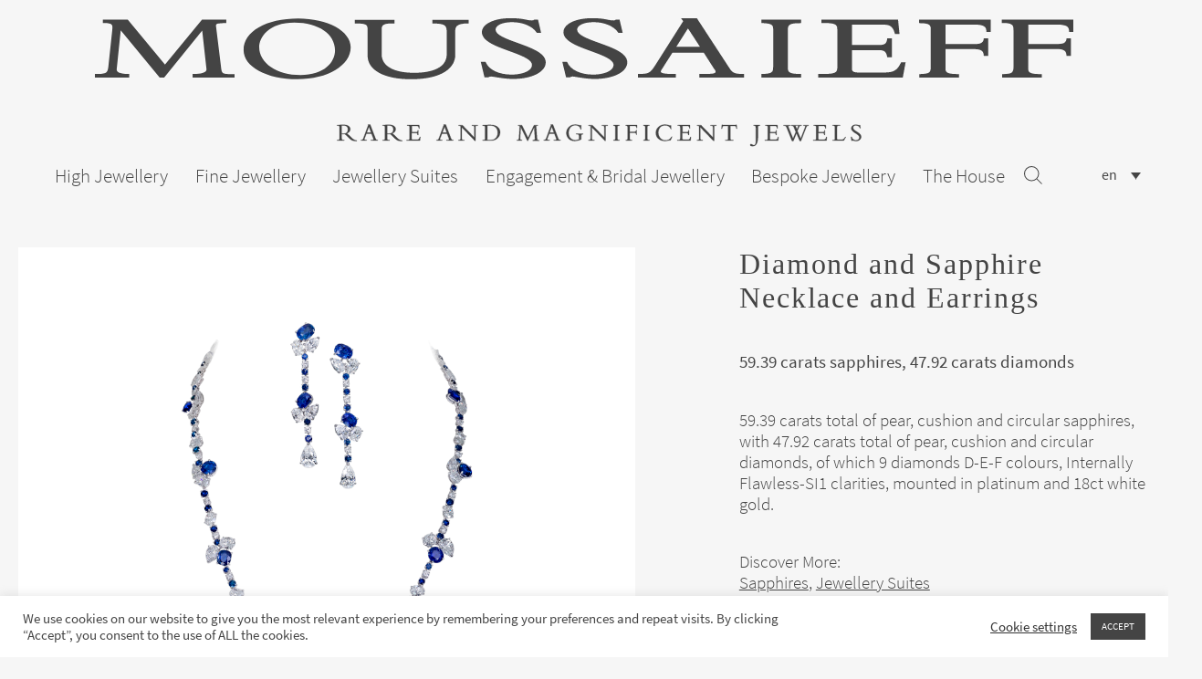

--- FILE ---
content_type: text/html; charset=UTF-8
request_url: https://www.moussaieff-jewellers.com/product/diamond-and-sapphire-necklace-and-earrings-n18805-e7793/
body_size: 13472
content:



<!DOCTYPE html>
<html lang="en">

<head>
	<meta charset="utf-8">

	
			<title>Diamond and Sapphire Necklace and Earrings - Moussaieff | Moussaieff</title>
		<!-- new server -->
	<meta content="telephone=no" name="format-detection">
	<meta http-equiv="X-UA-Compatible" content="IE=edge">
	<meta name="viewport" content="width=device-width, initial-scale=1, maximum-scale=1">

	<link rel="icon" href="/wp-content/uploads/2021/04/moussaieff-favicon.png">
	<link rel="apple-touch-icon" sizes="180x180" href="/wp-content/uploads/2021/04/moussaieff-favicon.png">

	<meta name="theme-color" content="#000">
	<link rel="stylesheet" href="https://www.moussaieff-jewellers.com/wp-content/themes/mousaieff/css/main.min.css">
	<link rel="stylesheet" href="https://www.moussaieff-jewellers.com/wp-content/themes/mousaieff/css/additions.css">



	<meta name='robots' content='index, follow, max-image-preview:large, max-snippet:-1, max-video-preview:-1' />
	<style>img:is([sizes="auto" i], [sizes^="auto," i]) { contain-intrinsic-size: 3000px 1500px }</style>
	<link rel="alternate" hreflang="zh-hant" href="https://www.moussaieff-jewellers.com/product/%e8%93%9d%e5%ae%9d%e7%9f%b3%e9%85%8d%e9%92%bb%e7%9f%b3%e9%a1%b9%e9%93%be%e5%8f%8a%e8%80%b3%e7%8e%af%e5%a5%97%e8%a3%85/?lang=zh-hant" />
<link rel="alternate" hreflang="en" href="https://www.moussaieff-jewellers.com/product/diamond-and-sapphire-necklace-and-earrings-n18805-e7793/" />
<link rel="alternate" hreflang="x-default" href="https://www.moussaieff-jewellers.com/product/diamond-and-sapphire-necklace-and-earrings-n18805-e7793/" />

	<!-- This site is optimized with the Yoast SEO plugin v24.9 - https://yoast.com/wordpress/plugins/seo/ -->
	<link rel="canonical" href="https://www.moussaieff-jewellers.com/product/diamond-and-sapphire-necklace-and-earrings-n18805-e7793/" />
	<meta property="og:locale" content="en_US" />
	<meta property="og:type" content="article" />
	<meta property="og:title" content="Diamond and Sapphire Necklace and Earrings - Moussaieff" />
	<meta property="og:description" content="59.39 carats total of pear, cushion and circular sapphires, with 47.92 carats total of pear, cushion and circular diamonds, of which 9 diamonds D-E-F colours, Internally Flawless-SI1 clarities, mounted in platinum and 18ct white gold." />
	<meta property="og:url" content="https://www.moussaieff-jewellers.com/product/diamond-and-sapphire-necklace-and-earrings-n18805-e7793/" />
	<meta property="og:site_name" content="Moussaieff" />
	<meta property="article:modified_time" content="2021-06-24T10:30:33+00:00" />
	<meta property="og:image" content="https://www.moussaieff-jewellers.com/wp-content/uploads/2021/06/n18805-e7793-moussaieff-jewellers-sapphire-white-diamond-set-1.jpg" />
	<meta property="og:image:width" content="2000" />
	<meta property="og:image:height" content="2000" />
	<meta property="og:image:type" content="image/jpeg" />
	<meta name="twitter:card" content="summary_large_image" />
	<meta name="twitter:label1" content="Est. reading time" />
	<meta name="twitter:data1" content="1 minute" />
	<script type="application/ld+json" class="yoast-schema-graph">{"@context":"https://schema.org","@graph":[{"@type":"WebPage","@id":"https://www.moussaieff-jewellers.com/product/diamond-and-sapphire-necklace-and-earrings-n18805-e7793/","url":"https://www.moussaieff-jewellers.com/product/diamond-and-sapphire-necklace-and-earrings-n18805-e7793/","name":"Diamond and Sapphire Necklace and Earrings - Moussaieff","isPartOf":{"@id":"https://www.moussaieff-jewellers.com/#website"},"primaryImageOfPage":{"@id":"https://www.moussaieff-jewellers.com/product/diamond-and-sapphire-necklace-and-earrings-n18805-e7793/#primaryimage"},"image":{"@id":"https://www.moussaieff-jewellers.com/product/diamond-and-sapphire-necklace-and-earrings-n18805-e7793/#primaryimage"},"thumbnailUrl":"https://www.moussaieff-jewellers.com/wp-content/uploads/2021/06/n18805-e7793-moussaieff-jewellers-sapphire-white-diamond-set-1.jpg","datePublished":"2021-06-24T10:23:57+00:00","dateModified":"2021-06-24T10:30:33+00:00","breadcrumb":{"@id":"https://www.moussaieff-jewellers.com/product/diamond-and-sapphire-necklace-and-earrings-n18805-e7793/#breadcrumb"},"inLanguage":"en-US","potentialAction":[{"@type":"ReadAction","target":["https://www.moussaieff-jewellers.com/product/diamond-and-sapphire-necklace-and-earrings-n18805-e7793/"]}]},{"@type":"ImageObject","inLanguage":"en-US","@id":"https://www.moussaieff-jewellers.com/product/diamond-and-sapphire-necklace-and-earrings-n18805-e7793/#primaryimage","url":"https://www.moussaieff-jewellers.com/wp-content/uploads/2021/06/n18805-e7793-moussaieff-jewellers-sapphire-white-diamond-set-1.jpg","contentUrl":"https://www.moussaieff-jewellers.com/wp-content/uploads/2021/06/n18805-e7793-moussaieff-jewellers-sapphire-white-diamond-set-1.jpg","width":2000,"height":2000},{"@type":"BreadcrumbList","@id":"https://www.moussaieff-jewellers.com/product/diamond-and-sapphire-necklace-and-earrings-n18805-e7793/#breadcrumb","itemListElement":[{"@type":"ListItem","position":1,"name":"Moussaieff Jewellers","item":"https://www.moussaieff-jewellers.com/"},{"@type":"ListItem","position":2,"name":"Diamond and Sapphire Necklace and Earrings"}]},{"@type":"WebSite","@id":"https://www.moussaieff-jewellers.com/#website","url":"https://www.moussaieff-jewellers.com/","name":"Moussaieff","description":"Rare and Magnificent Jewels","potentialAction":[{"@type":"SearchAction","target":{"@type":"EntryPoint","urlTemplate":"https://www.moussaieff-jewellers.com/?s={search_term_string}"},"query-input":{"@type":"PropertyValueSpecification","valueRequired":true,"valueName":"search_term_string"}}],"inLanguage":"en-US"}]}</script>
	<!-- / Yoast SEO plugin. -->


<link rel="alternate" type="application/rss+xml" title="Moussaieff &raquo; Diamond and Sapphire Necklace and Earrings Comments Feed" href="https://www.moussaieff-jewellers.com/product/diamond-and-sapphire-necklace-and-earrings-n18805-e7793/feed/" />
<link rel='stylesheet' id='sbi_styles-css' href='https://www.moussaieff-jewellers.com/wp-content/plugins/instagram-feed/css/sbi-styles.min.css?ver=6.8.0' type='text/css' media='all' />
<link rel='stylesheet' id='wp-block-library-css' href='https://www.moussaieff-jewellers.com/wp-includes/css/dist/block-library/style.min.css?ver=6.8.2' type='text/css' media='all' />
<style id='classic-theme-styles-inline-css' type='text/css'>
/*! This file is auto-generated */
.wp-block-button__link{color:#fff;background-color:#32373c;border-radius:9999px;box-shadow:none;text-decoration:none;padding:calc(.667em + 2px) calc(1.333em + 2px);font-size:1.125em}.wp-block-file__button{background:#32373c;color:#fff;text-decoration:none}
</style>
<link rel='stylesheet' id='wc-block-vendors-style-css' href='https://www.moussaieff-jewellers.com/wp-content/plugins/woocommerce/packages/woocommerce-blocks/build/vendors-style.css?ver=3.8.1' type='text/css' media='all' />
<link rel='stylesheet' id='wc-block-style-css' href='https://www.moussaieff-jewellers.com/wp-content/plugins/woocommerce/packages/woocommerce-blocks/build/style.css?ver=3.8.1' type='text/css' media='all' />
<style id='global-styles-inline-css' type='text/css'>
:root{--wp--preset--aspect-ratio--square: 1;--wp--preset--aspect-ratio--4-3: 4/3;--wp--preset--aspect-ratio--3-4: 3/4;--wp--preset--aspect-ratio--3-2: 3/2;--wp--preset--aspect-ratio--2-3: 2/3;--wp--preset--aspect-ratio--16-9: 16/9;--wp--preset--aspect-ratio--9-16: 9/16;--wp--preset--color--black: #000000;--wp--preset--color--cyan-bluish-gray: #abb8c3;--wp--preset--color--white: #ffffff;--wp--preset--color--pale-pink: #f78da7;--wp--preset--color--vivid-red: #cf2e2e;--wp--preset--color--luminous-vivid-orange: #ff6900;--wp--preset--color--luminous-vivid-amber: #fcb900;--wp--preset--color--light-green-cyan: #7bdcb5;--wp--preset--color--vivid-green-cyan: #00d084;--wp--preset--color--pale-cyan-blue: #8ed1fc;--wp--preset--color--vivid-cyan-blue: #0693e3;--wp--preset--color--vivid-purple: #9b51e0;--wp--preset--gradient--vivid-cyan-blue-to-vivid-purple: linear-gradient(135deg,rgba(6,147,227,1) 0%,rgb(155,81,224) 100%);--wp--preset--gradient--light-green-cyan-to-vivid-green-cyan: linear-gradient(135deg,rgb(122,220,180) 0%,rgb(0,208,130) 100%);--wp--preset--gradient--luminous-vivid-amber-to-luminous-vivid-orange: linear-gradient(135deg,rgba(252,185,0,1) 0%,rgba(255,105,0,1) 100%);--wp--preset--gradient--luminous-vivid-orange-to-vivid-red: linear-gradient(135deg,rgba(255,105,0,1) 0%,rgb(207,46,46) 100%);--wp--preset--gradient--very-light-gray-to-cyan-bluish-gray: linear-gradient(135deg,rgb(238,238,238) 0%,rgb(169,184,195) 100%);--wp--preset--gradient--cool-to-warm-spectrum: linear-gradient(135deg,rgb(74,234,220) 0%,rgb(151,120,209) 20%,rgb(207,42,186) 40%,rgb(238,44,130) 60%,rgb(251,105,98) 80%,rgb(254,248,76) 100%);--wp--preset--gradient--blush-light-purple: linear-gradient(135deg,rgb(255,206,236) 0%,rgb(152,150,240) 100%);--wp--preset--gradient--blush-bordeaux: linear-gradient(135deg,rgb(254,205,165) 0%,rgb(254,45,45) 50%,rgb(107,0,62) 100%);--wp--preset--gradient--luminous-dusk: linear-gradient(135deg,rgb(255,203,112) 0%,rgb(199,81,192) 50%,rgb(65,88,208) 100%);--wp--preset--gradient--pale-ocean: linear-gradient(135deg,rgb(255,245,203) 0%,rgb(182,227,212) 50%,rgb(51,167,181) 100%);--wp--preset--gradient--electric-grass: linear-gradient(135deg,rgb(202,248,128) 0%,rgb(113,206,126) 100%);--wp--preset--gradient--midnight: linear-gradient(135deg,rgb(2,3,129) 0%,rgb(40,116,252) 100%);--wp--preset--font-size--small: 13px;--wp--preset--font-size--medium: 20px;--wp--preset--font-size--large: 36px;--wp--preset--font-size--x-large: 42px;--wp--preset--spacing--20: 0.44rem;--wp--preset--spacing--30: 0.67rem;--wp--preset--spacing--40: 1rem;--wp--preset--spacing--50: 1.5rem;--wp--preset--spacing--60: 2.25rem;--wp--preset--spacing--70: 3.38rem;--wp--preset--spacing--80: 5.06rem;--wp--preset--shadow--natural: 6px 6px 9px rgba(0, 0, 0, 0.2);--wp--preset--shadow--deep: 12px 12px 50px rgba(0, 0, 0, 0.4);--wp--preset--shadow--sharp: 6px 6px 0px rgba(0, 0, 0, 0.2);--wp--preset--shadow--outlined: 6px 6px 0px -3px rgba(255, 255, 255, 1), 6px 6px rgba(0, 0, 0, 1);--wp--preset--shadow--crisp: 6px 6px 0px rgba(0, 0, 0, 1);}:where(.is-layout-flex){gap: 0.5em;}:where(.is-layout-grid){gap: 0.5em;}body .is-layout-flex{display: flex;}.is-layout-flex{flex-wrap: wrap;align-items: center;}.is-layout-flex > :is(*, div){margin: 0;}body .is-layout-grid{display: grid;}.is-layout-grid > :is(*, div){margin: 0;}:where(.wp-block-columns.is-layout-flex){gap: 2em;}:where(.wp-block-columns.is-layout-grid){gap: 2em;}:where(.wp-block-post-template.is-layout-flex){gap: 1.25em;}:where(.wp-block-post-template.is-layout-grid){gap: 1.25em;}.has-black-color{color: var(--wp--preset--color--black) !important;}.has-cyan-bluish-gray-color{color: var(--wp--preset--color--cyan-bluish-gray) !important;}.has-white-color{color: var(--wp--preset--color--white) !important;}.has-pale-pink-color{color: var(--wp--preset--color--pale-pink) !important;}.has-vivid-red-color{color: var(--wp--preset--color--vivid-red) !important;}.has-luminous-vivid-orange-color{color: var(--wp--preset--color--luminous-vivid-orange) !important;}.has-luminous-vivid-amber-color{color: var(--wp--preset--color--luminous-vivid-amber) !important;}.has-light-green-cyan-color{color: var(--wp--preset--color--light-green-cyan) !important;}.has-vivid-green-cyan-color{color: var(--wp--preset--color--vivid-green-cyan) !important;}.has-pale-cyan-blue-color{color: var(--wp--preset--color--pale-cyan-blue) !important;}.has-vivid-cyan-blue-color{color: var(--wp--preset--color--vivid-cyan-blue) !important;}.has-vivid-purple-color{color: var(--wp--preset--color--vivid-purple) !important;}.has-black-background-color{background-color: var(--wp--preset--color--black) !important;}.has-cyan-bluish-gray-background-color{background-color: var(--wp--preset--color--cyan-bluish-gray) !important;}.has-white-background-color{background-color: var(--wp--preset--color--white) !important;}.has-pale-pink-background-color{background-color: var(--wp--preset--color--pale-pink) !important;}.has-vivid-red-background-color{background-color: var(--wp--preset--color--vivid-red) !important;}.has-luminous-vivid-orange-background-color{background-color: var(--wp--preset--color--luminous-vivid-orange) !important;}.has-luminous-vivid-amber-background-color{background-color: var(--wp--preset--color--luminous-vivid-amber) !important;}.has-light-green-cyan-background-color{background-color: var(--wp--preset--color--light-green-cyan) !important;}.has-vivid-green-cyan-background-color{background-color: var(--wp--preset--color--vivid-green-cyan) !important;}.has-pale-cyan-blue-background-color{background-color: var(--wp--preset--color--pale-cyan-blue) !important;}.has-vivid-cyan-blue-background-color{background-color: var(--wp--preset--color--vivid-cyan-blue) !important;}.has-vivid-purple-background-color{background-color: var(--wp--preset--color--vivid-purple) !important;}.has-black-border-color{border-color: var(--wp--preset--color--black) !important;}.has-cyan-bluish-gray-border-color{border-color: var(--wp--preset--color--cyan-bluish-gray) !important;}.has-white-border-color{border-color: var(--wp--preset--color--white) !important;}.has-pale-pink-border-color{border-color: var(--wp--preset--color--pale-pink) !important;}.has-vivid-red-border-color{border-color: var(--wp--preset--color--vivid-red) !important;}.has-luminous-vivid-orange-border-color{border-color: var(--wp--preset--color--luminous-vivid-orange) !important;}.has-luminous-vivid-amber-border-color{border-color: var(--wp--preset--color--luminous-vivid-amber) !important;}.has-light-green-cyan-border-color{border-color: var(--wp--preset--color--light-green-cyan) !important;}.has-vivid-green-cyan-border-color{border-color: var(--wp--preset--color--vivid-green-cyan) !important;}.has-pale-cyan-blue-border-color{border-color: var(--wp--preset--color--pale-cyan-blue) !important;}.has-vivid-cyan-blue-border-color{border-color: var(--wp--preset--color--vivid-cyan-blue) !important;}.has-vivid-purple-border-color{border-color: var(--wp--preset--color--vivid-purple) !important;}.has-vivid-cyan-blue-to-vivid-purple-gradient-background{background: var(--wp--preset--gradient--vivid-cyan-blue-to-vivid-purple) !important;}.has-light-green-cyan-to-vivid-green-cyan-gradient-background{background: var(--wp--preset--gradient--light-green-cyan-to-vivid-green-cyan) !important;}.has-luminous-vivid-amber-to-luminous-vivid-orange-gradient-background{background: var(--wp--preset--gradient--luminous-vivid-amber-to-luminous-vivid-orange) !important;}.has-luminous-vivid-orange-to-vivid-red-gradient-background{background: var(--wp--preset--gradient--luminous-vivid-orange-to-vivid-red) !important;}.has-very-light-gray-to-cyan-bluish-gray-gradient-background{background: var(--wp--preset--gradient--very-light-gray-to-cyan-bluish-gray) !important;}.has-cool-to-warm-spectrum-gradient-background{background: var(--wp--preset--gradient--cool-to-warm-spectrum) !important;}.has-blush-light-purple-gradient-background{background: var(--wp--preset--gradient--blush-light-purple) !important;}.has-blush-bordeaux-gradient-background{background: var(--wp--preset--gradient--blush-bordeaux) !important;}.has-luminous-dusk-gradient-background{background: var(--wp--preset--gradient--luminous-dusk) !important;}.has-pale-ocean-gradient-background{background: var(--wp--preset--gradient--pale-ocean) !important;}.has-electric-grass-gradient-background{background: var(--wp--preset--gradient--electric-grass) !important;}.has-midnight-gradient-background{background: var(--wp--preset--gradient--midnight) !important;}.has-small-font-size{font-size: var(--wp--preset--font-size--small) !important;}.has-medium-font-size{font-size: var(--wp--preset--font-size--medium) !important;}.has-large-font-size{font-size: var(--wp--preset--font-size--large) !important;}.has-x-large-font-size{font-size: var(--wp--preset--font-size--x-large) !important;}
:where(.wp-block-post-template.is-layout-flex){gap: 1.25em;}:where(.wp-block-post-template.is-layout-grid){gap: 1.25em;}
:where(.wp-block-columns.is-layout-flex){gap: 2em;}:where(.wp-block-columns.is-layout-grid){gap: 2em;}
:root :where(.wp-block-pullquote){font-size: 1.5em;line-height: 1.6;}
</style>
<link rel='stylesheet' id='contact-form-7-css' href='https://www.moussaieff-jewellers.com/wp-content/plugins/contact-form-7/includes/css/styles.css?ver=6.0.6' type='text/css' media='all' />
<link rel='stylesheet' id='cookie-law-info-css' href='https://www.moussaieff-jewellers.com/wp-content/plugins/cookie-law-info/legacy/public/css/cookie-law-info-public.css?ver=3.2.10' type='text/css' media='all' />
<link rel='stylesheet' id='cookie-law-info-gdpr-css' href='https://www.moussaieff-jewellers.com/wp-content/plugins/cookie-law-info/legacy/public/css/cookie-law-info-gdpr.css?ver=3.2.10' type='text/css' media='all' />
<link rel='stylesheet' id='photoswipe-css' href='https://www.moussaieff-jewellers.com/wp-content/plugins/woocommerce/assets/css/photoswipe/photoswipe.min.css?ver=4.8.0' type='text/css' media='all' />
<link rel='stylesheet' id='photoswipe-default-skin-css' href='https://www.moussaieff-jewellers.com/wp-content/plugins/woocommerce/assets/css/photoswipe/default-skin/default-skin.min.css?ver=4.8.0' type='text/css' media='all' />
<link rel='stylesheet' id='woocommerce-layout-css' href='https://www.moussaieff-jewellers.com/wp-content/plugins/woocommerce/assets/css/woocommerce-layout.css?ver=4.8.0' type='text/css' media='all' />
<link rel='stylesheet' id='woocommerce-smallscreen-css' href='https://www.moussaieff-jewellers.com/wp-content/plugins/woocommerce/assets/css/woocommerce-smallscreen.css?ver=4.8.0' type='text/css' media='only screen and (max-width: 768px)' />
<link rel='stylesheet' id='woocommerce-general-css' href='https://www.moussaieff-jewellers.com/wp-content/plugins/woocommerce/assets/css/woocommerce.css?ver=4.8.0' type='text/css' media='all' />
<style id='woocommerce-inline-inline-css' type='text/css'>
.woocommerce form .form-row .required { visibility: visible; }
</style>
<link rel='stylesheet' id='wp-my-instagram-css' href='https://www.moussaieff-jewellers.com/wp-content/plugins/wp-my-instagram/css/style.css?ver=1.0' type='text/css' media='all' />
<script type="text/javascript" src="https://www.moussaieff-jewellers.com/wp-includes/js/jquery/jquery.min.js?ver=3.7.1" id="jquery-core-js"></script>
<script type="text/javascript" src="https://www.moussaieff-jewellers.com/wp-includes/js/jquery/jquery-migrate.min.js?ver=3.4.1" id="jquery-migrate-js"></script>
<script type="text/javascript" id="cookie-law-info-js-extra">
/* <![CDATA[ */
var Cli_Data = {"nn_cookie_ids":[],"cookielist":[],"non_necessary_cookies":[],"ccpaEnabled":"","ccpaRegionBased":"","ccpaBarEnabled":"","strictlyEnabled":["necessary","obligatoire"],"ccpaType":"gdpr","js_blocking":"1","custom_integration":"","triggerDomRefresh":"","secure_cookies":""};
var cli_cookiebar_settings = {"animate_speed_hide":"500","animate_speed_show":"500","background":"#FFF","border":"#b1a6a6c2","border_on":"","button_1_button_colour":"#444444","button_1_button_hover":"#363636","button_1_link_colour":"#fff","button_1_as_button":"1","button_1_new_win":"","button_2_button_colour":"#333","button_2_button_hover":"#292929","button_2_link_colour":"#444","button_2_as_button":"","button_2_hidebar":"","button_3_button_colour":"#3566bb","button_3_button_hover":"#2a5296","button_3_link_colour":"#fff","button_3_as_button":"1","button_3_new_win":"","button_4_button_colour":"#000","button_4_button_hover":"#000000","button_4_link_colour":"#333333","button_4_as_button":"","button_7_button_colour":"#61a229","button_7_button_hover":"#4e8221","button_7_link_colour":"#fff","button_7_as_button":"1","button_7_new_win":"","font_family":"inherit","header_fix":"","notify_animate_hide":"1","notify_animate_show":"","notify_div_id":"#cookie-law-info-bar","notify_position_horizontal":"right","notify_position_vertical":"bottom","scroll_close":"","scroll_close_reload":"","accept_close_reload":"","reject_close_reload":"","showagain_tab":"","showagain_background":"#fff","showagain_border":"#000","showagain_div_id":"#cookie-law-info-again","showagain_x_position":"100px","text":"#444444","show_once_yn":"","show_once":"10000","logging_on":"","as_popup":"","popup_overlay":"1","bar_heading_text":"","cookie_bar_as":"banner","popup_showagain_position":"bottom-right","widget_position":"left"};
var log_object = {"ajax_url":"https:\/\/www.moussaieff-jewellers.com\/wp-admin\/admin-ajax.php"};
/* ]]> */
</script>
<script type="text/javascript" src="https://www.moussaieff-jewellers.com/wp-content/plugins/cookie-law-info/legacy/public/js/cookie-law-info-public.js?ver=3.2.10" id="cookie-law-info-js"></script>
<link rel="https://api.w.org/" href="https://www.moussaieff-jewellers.com/wp-json/" /><link rel="alternate" title="JSON" type="application/json" href="https://www.moussaieff-jewellers.com/wp-json/wp/v2/product/3038" /><link rel="EditURI" type="application/rsd+xml" title="RSD" href="https://www.moussaieff-jewellers.com/xmlrpc.php?rsd" />
<meta name="generator" content="WordPress 6.8.2" />
<meta name="generator" content="WooCommerce 4.8.0" />
<link rel='shortlink' href='https://www.moussaieff-jewellers.com/?p=3038' />
<link rel="alternate" title="oEmbed (JSON)" type="application/json+oembed" href="https://www.moussaieff-jewellers.com/wp-json/oembed/1.0/embed?url=https%3A%2F%2Fwww.moussaieff-jewellers.com%2Fproduct%2Fdiamond-and-sapphire-necklace-and-earrings-n18805-e7793%2F" />
<link rel="alternate" title="oEmbed (XML)" type="text/xml+oembed" href="https://www.moussaieff-jewellers.com/wp-json/oembed/1.0/embed?url=https%3A%2F%2Fwww.moussaieff-jewellers.com%2Fproduct%2Fdiamond-and-sapphire-necklace-and-earrings-n18805-e7793%2F&#038;format=xml" />
<meta name="generator" content="WPML ver:4.7.6 stt:61,1;" />

		<!-- GA Google Analytics @ https://m0n.co/ga -->
		<script async src="https://www.googletagmanager.com/gtag/js?id=G-0MPRX8HCGZ"></script>
		<script>
			window.dataLayer = window.dataLayer || [];
			function gtag(){dataLayer.push(arguments);}
			gtag('js', new Date());
			gtag('config', 'G-0MPRX8HCGZ');
		</script>

	<!-- Instagram Feed CSS -->
<style type="text/css">
#sbi_images{
 padding
}
</style>
	<noscript><style>.woocommerce-product-gallery{ opacity: 1 !important; }</style></noscript>
	<link rel="icon" href="https://www.moussaieff-jewellers.com/wp-content/uploads/2021/04/moussaieff-favicon-100x100.png" sizes="32x32" />
<link rel="icon" href="https://www.moussaieff-jewellers.com/wp-content/uploads/2021/04/moussaieff-favicon-300x300.png" sizes="192x192" />
<link rel="apple-touch-icon" href="https://www.moussaieff-jewellers.com/wp-content/uploads/2021/04/moussaieff-favicon-300x300.png" />
<meta name="msapplication-TileImage" content="https://www.moussaieff-jewellers.com/wp-content/uploads/2021/04/moussaieff-favicon-300x300.png" />


</head>

<body class="wp-singular product-template-default single single-product postid-3038 wp-embed-responsive wp-theme-mousaieff theme-mousaieff woocommerce woocommerce-page woocommerce-no-js">
    <div class="header-search">
        <div class="inner">
            <div class="closer">

                <svg width="19px" height="19px" viewBox="0 0 19 19" version="1.1" xmlns="http://www.w3.org/2000/svg" xmlns:xlink="http://www.w3.org/1999/xlink">
                    <g id="Page-1" stroke="none" stroke-width="1" fill="none" fill-rule="evenodd" stroke-linecap="square">
                        <path d="M1.5,1.5 L17.2658231,17.2658231" id="Line" stroke="#383838" stroke-width="2" fill-rule="nonzero"></path>
                        <path d="M1.5,1.5 L17.2658231,17.2658231" id="Line" stroke="#383838" stroke-width="2" fill-rule="nonzero" transform="translate(9.500000, 9.500000) rotate(-90.000000) translate(-9.500000, -9.500000) "></path>
                    </g>
                </svg>
            </div>

            <div class="container">
                <div class="row justify-content-center">
                    <div class="col-lg-5">
                        <form action="/" method="GET">
                            <input name="s" type="text" class="search-field"  value="">
														<input type="hidden" name="lang" value="" />
                        </form>
                    </div>
                </div>
            </div>
        </div>
    </div>

	<div class="b-wrap">
		<div class="b-header">
			<div class="container">
				<div class="logo">
					<a href="/?lang=">
						<img src="https://www.moussaieff-jewellers.com/wp-content/themes/mousaieff/img/logo.svg" alt="">
					</a>
				</div>
				<nav class="nav">
					<div class="menu-area">
						<a href="#my-menu" class="hamburger hamburger--squeeze">
							<span class="hamburger-box">
								<span class="hamburger-inner"></span>
							</span>
						</a>
					</div>
					<div id="my-menu">
						<ul class="nav-list">
							<li class="d-lg-none"><a href="/">Home</a>	</li>
							
							<li class="menu-item-has-child">
																<a href="https://www.moussaieff-jewellers.com/collection/high-jewellery/">High Jewellery</a>
								
								<div class="sub-menu">
									<div class="sub-menu__inner">
																					<section class="menu-category">
												<div class="menu-category__title">BROWSE BY CATEGORY</div>
												<ul>
																																													<li><a href="https://www.moussaieff-jewellers.com/collection/high-jewellery/?cat=57&cat-type=categories">Bracelets &#038; Bangles</a></li>

																																
																
															
																																													<li><a href="https://www.moussaieff-jewellers.com/collection/high-jewellery/?cat=59&cat-type=categories">Brooches</a></li>

																																
																
															
																																												<li><a href="https://www.moussaieff-jewellers.com/collection/high-jewellery/?cats=37&cat-type=categories">Earrings</a></li>

																																
																
															
																																													<li><a href="https://www.moussaieff-jewellers.com/collection/high-jewellery/?cat=22&cat-type=categories">Necklaces</a></li>

																																
																
															
																																													<li><a href="https://www.moussaieff-jewellers.com/collection/high-jewellery/?cat=23&cat-type=categories">Pendants</a></li>

																																
																
															
																																													<li><a href="https://www.moussaieff-jewellers.com/collection/high-jewellery/?cat=21&cat-type=categories">Rings</a></li>

																																
																
															
																																													<li><a href="https://www.moussaieff-jewellers.com/collection/high-jewellery/?cat=60&cat-type=categories">Tiaras</a></li>

																																
																
															
												
												</ul>
											</section>
																												<section class="menu-category">
											<div class="menu-category__title">BROWSE BY GEMSTONE</div>
											<ul>

												<ul>
																												<li><a href="https://www.moussaieff-jewellers.com/collection/high-jewellery/?cat=51&cat-type=gems">Emeralds</a></li>

															
																												<li><a href="https://www.moussaieff-jewellers.com/collection/high-jewellery/?cat=16&cat-type=gems">Fancy Coloured Diamonds</a></li>

															
																												<li><a href="https://www.moussaieff-jewellers.com/collection/high-jewellery/?cat=56&cat-type=gems">Paraiba Tourmalines</a></li>

															
																												<li><a href="https://www.moussaieff-jewellers.com/collection/high-jewellery/?cat=54&cat-type=gems">Pearls</a></li>

															
																												<li><a href="https://www.moussaieff-jewellers.com/collection/high-jewellery/?cat=36&cat-type=gems">Rubies</a></li>

															
																												<li><a href="https://www.moussaieff-jewellers.com/collection/high-jewellery/?cat=50&cat-type=gems">Sapphires</a></li>

															
																												<li><a href="https://www.moussaieff-jewellers.com/collection/high-jewellery/?cat=296&cat-type=gems">Spinels</a></li>

															
																												<li><a href="https://www.moussaieff-jewellers.com/collection/high-jewellery/?cat=15&cat-type=gems">White Diamonds</a></li>

															
																												<li><a href="https://www.moussaieff-jewellers.com/collection/high-jewellery/?cat=389&cat-type=gems">White Diamonds Type IIA</a></li>

															
												

												</ul>

											</ul>
										</section>
																		</div>
								</div>
							</li>

							
							<li class="menu-item-has-child">
																<a href="https://www.moussaieff-jewellers.com/collection/fine-jewellery/">Fine Jewellery</a>
								
								<div class="sub-menu">
									<div class="sub-menu__inner">
																					<section class="menu-category">
												<div class="menu-category__title">BROWSE BY CATEGORY</div>
												<ul>
																																													<li><a href="https://www.moussaieff-jewellers.com/collection/fine-jewellery/?cat=57&cat-type=categories">Bracelets &#038; Bangles</a></li>

																																
																
															
																																													<li><a href="https://www.moussaieff-jewellers.com/collection/fine-jewellery/?cat=59&cat-type=categories">Brooches</a></li>

																																
																
															
																																												<li><a href="https://www.moussaieff-jewellers.com/collection/fine-jewellery/?cats=37&cat-type=categories">Earrings</a></li>

																																
																
															
																																													<li><a href="https://www.moussaieff-jewellers.com/collection/fine-jewellery/?cat=22&cat-type=categories">Necklaces</a></li>

																																
																
															
																																													<li><a href="https://www.moussaieff-jewellers.com/collection/fine-jewellery/?cat=23&cat-type=categories">Pendants</a></li>

																																
																
															
																																													<li><a href="https://www.moussaieff-jewellers.com/collection/fine-jewellery/?cat=21&cat-type=categories">Rings</a></li>

																																
																
															
												
												</ul>
											</section>
																												<section class="menu-category">
											<div class="menu-category__title">BROWSE BY GEMSTONE</div>
											<ul>

												<ul>
																												<li><a href="https://www.moussaieff-jewellers.com/collection/fine-jewellery/?cat=390&cat-type=gems">Conch Pearls</a></li>

															
																												<li><a href="https://www.moussaieff-jewellers.com/collection/fine-jewellery/?cat=51&cat-type=gems">Emeralds</a></li>

															
																												<li><a href="https://www.moussaieff-jewellers.com/collection/fine-jewellery/?cat=16&cat-type=gems">Fancy Coloured Diamonds</a></li>

															
																												<li><a href="https://www.moussaieff-jewellers.com/collection/fine-jewellery/?cat=56&cat-type=gems">Paraiba Tourmalines</a></li>

															
																												<li><a href="https://www.moussaieff-jewellers.com/collection/fine-jewellery/?cat=54&cat-type=gems">Pearls</a></li>

															
																												<li><a href="https://www.moussaieff-jewellers.com/collection/fine-jewellery/?cat=36&cat-type=gems">Rubies</a></li>

															
																												<li><a href="https://www.moussaieff-jewellers.com/collection/fine-jewellery/?cat=50&cat-type=gems">Sapphires</a></li>

															
																												<li><a href="https://www.moussaieff-jewellers.com/collection/fine-jewellery/?cat=15&cat-type=gems">White Diamonds</a></li>

															
																												<li><a href="https://www.moussaieff-jewellers.com/collection/fine-jewellery/?cat=389&cat-type=gems">White Diamonds Type IIA</a></li>

															
												

												</ul>

											</ul>
										</section>
																		</div>
								</div>
							</li>

							
							<li class="menu-item-has-child">
																<a href="https://www.moussaieff-jewellers.com/collection/jewellery-suites/">Jewellery Suites</a>
								
								<div class="sub-menu">
									<div class="sub-menu__inner">
																													<section class="menu-category">
											<div class="menu-category__title">BROWSE BY GEMSTONE</div>
											<ul>

												<ul>
																												<li><a href="https://www.moussaieff-jewellers.com/collection/jewellery-suites/?cat=390&cat-type=gems">Conch Pearls</a></li>

															
																												<li><a href="https://www.moussaieff-jewellers.com/collection/jewellery-suites/?cat=51&cat-type=gems">Emeralds</a></li>

															
																												<li><a href="https://www.moussaieff-jewellers.com/collection/jewellery-suites/?cat=16&cat-type=gems">Fancy Coloured Diamonds</a></li>

															
																												<li><a href="https://www.moussaieff-jewellers.com/collection/jewellery-suites/?cat=54&cat-type=gems">Pearls</a></li>

															
																												<li><a href="https://www.moussaieff-jewellers.com/collection/jewellery-suites/?cat=36&cat-type=gems">Rubies</a></li>

															
																												<li><a href="https://www.moussaieff-jewellers.com/collection/jewellery-suites/?cat=50&cat-type=gems">Sapphires</a></li>

															
																												<li><a href="https://www.moussaieff-jewellers.com/collection/jewellery-suites/?cat=15&cat-type=gems">White Diamonds</a></li>

															
												

												</ul>

											</ul>
										</section>
																		</div>
								</div>
							</li>

							
							<li class="menu-item-has-child">
																<a href="https://www.moussaieff-jewellers.com/collection/engagement-bridal/">Engagement &amp; Bridal Jewellery</a>
								
								<div class="sub-menu">
									<div class="sub-menu__inner">
																					<section class="menu-category">
												<div class="menu-category__title">BROWSE BY CATEGORY</div>
												<ul>
																																													<li><a href="https://www.moussaieff-jewellers.com/collection/engagement-bridal/?cat=57&cat-type=categories">Bracelets &#038; Bangles</a></li>

																																
																
															
																																												<li><a href="https://www.moussaieff-jewellers.com/collection/engagement-bridal/?cats=37&cat-type=categories">Earrings</a></li>

																																
																
															
																																													<li><a href="https://www.moussaieff-jewellers.com/collection/engagement-bridal/?cat=22&cat-type=categories">Necklaces</a></li>

																																
																
															
																																													<li><a href="https://www.moussaieff-jewellers.com/collection/engagement-bridal/?cat=23&cat-type=categories">Pendants</a></li>

																																
																
															
																																													<li><a href="https://www.moussaieff-jewellers.com/collection/engagement-bridal/?cat=21&cat-type=categories">Rings</a></li>

																																
																
															
																																													<li><a href="https://www.moussaieff-jewellers.com/collection/engagement-bridal/?cat=60&cat-type=categories">Tiaras</a></li>

																																
																
															
												
												</ul>
											</section>
																												<section class="menu-category">
											<div class="menu-category__title">BROWSE BY GEMSTONE</div>
											<ul>

												<ul>
																												<li><a href="https://www.moussaieff-jewellers.com/collection/engagement-bridal/?cat=51&cat-type=gems">Emeralds</a></li>

															
																												<li><a href="https://www.moussaieff-jewellers.com/collection/engagement-bridal/?cat=16&cat-type=gems">Fancy Coloured Diamonds</a></li>

															
																												<li><a href="https://www.moussaieff-jewellers.com/collection/engagement-bridal/?cat=15&cat-type=gems">White Diamonds</a></li>

															
																												<li><a href="https://www.moussaieff-jewellers.com/collection/engagement-bridal/?cat=389&cat-type=gems">White Diamonds Type IIA</a></li>

															
												

												</ul>

											</ul>
										</section>
																		</div>
								</div>
							</li>

							
														<li>	<a href="https://www.moussaieff-jewellers.com/bespoke-jewellery/">Bespoke Jewellery</a>	</li>

														<li>	<a href="https://www.moussaieff-jewellers.com/the-house/">The House</a>	</li>

														<li class="d-lg-none">  	<a href="https://www.moussaieff-jewellers.com/news-and-events/">News &#038; Events </li>

														<li class="d-lg-none">  <a href="https://www.moussaieff-jewellers.com/contact-us/">Contact Us  </li>
						</ul>
					</div>

					<div class="user-controls">

						<div class="user-control-el">
							<a href="/?s" class="search-btn"></a>
						</div>
						<!--
						<div class="user-control-el">
							<a href="#" class="favorites-btn"></a>
						</div>
					-->
						
						<style>
							.user-control-el{
								float: right;
								width: 75px;
								position: relative;
								top: -7px;
							}

							.user-control-el ul li a{
									background-color: #f6f6f6;
									border: none;
							}



						</style>

						<div class="user-control-el">
							<div class="lang-area">
								
<div
	 class="wpml-ls-statics-shortcode_actions wpml-ls wpml-ls-legacy-dropdown js-wpml-ls-legacy-dropdown">
	<ul>

		<li tabindex="0" class="wpml-ls-slot-shortcode_actions wpml-ls-item wpml-ls-item-en wpml-ls-current-language wpml-ls-last-item wpml-ls-item-legacy-dropdown">
			<a href="#" class="js-wpml-ls-item-toggle wpml-ls-item-toggle">
                <span class="wpml-ls-native">en</span></a>

			<ul class="wpml-ls-sub-menu">
				
					<li class="wpml-ls-slot-shortcode_actions wpml-ls-item wpml-ls-item-zh-hant wpml-ls-first-item">
						<a href="https://www.moussaieff-jewellers.com/product/%e8%93%9d%e5%ae%9d%e7%9f%b3%e9%85%8d%e9%92%bb%e7%9f%b3%e9%a1%b9%e9%93%be%e5%8f%8a%e8%80%b3%e7%8e%af%e5%a5%97%e8%a3%85/?lang=zh-hant" class="wpml-ls-link">
                            <span class="wpml-ls-display">zh</span></a>
					</li>

							</ul>

		</li>

	</ul>
</div>

								<div class="lang-list"></div>
							</div>
						</div>
										</div>
				</nav>
			</div>
		</div>

		<main class="b-main">
<div class="woocommerce">			<div class="single-product" data-product-page-preselected-id="0">
				<div class="woocommerce-notices-wrapper"></div>

<div class="product-page">
    <div class="container">
        <div class="row b-30 p57">
            <div class="col-lg-7 b30">
                <div class="swiper-container swiper-slider-jev">
                    <div class="swiper-wrapper">
																										<div class="swiper-slide">
															<div class="swiper-zoom-container" data-swiper-zoom="2">
                            		<img decoding="async" class="zoooom" src="https://www.moussaieff-jewellers.com/wp-content/uploads/2021/06/n18805-e7793-moussaieff-jewellers-sapphire-white-diamond-set-1.jpg" alt="">
															</div>
                        		</div>
											
                    </div>
										                </div>
            </div>
            <div class="col-lg-5 b30">
                <div class="product-detail-info">
                    <h3 class="heading-h3">Diamond and Sapphire Necklace and Earrings</h3>
										<p class="sub-title"><b>59.39 carats sapphires, 47.92 carats diamonds</b></p>
										<div class="content">
											<p>59.39 carats total of pear, cushion and circular sapphires, with 47.92 carats total of pear, cushion and circular diamonds, of which 9 diamonds D-E-F colours, Internally Flawless-SI1 clarities, mounted in platinum and 18ct white gold.</p>
										</div>
																				

                    <div class="discover">Discover More:
                        <br>
												<ins><a href="https://www.moussaieff-jewellers.com/gems/sapphires/">Sapphires</a></ins>, <ins><a href="https://www.moussaieff-jewellers.com/collection/jewellery-suites/">Jewellery Suites</a></ins>                    </div>

                    <button class="favorite-brn">Favorite</button>
                </div>
								                <a class="btn" href="https://www.moussaieff-jewellers.com/contact-us/">Contact Us</a>

								
								<div class="related-box">
                    <h3 class="heading-h3">	RELATED PIECES</h3>
										  <div class="row p10 b-10">
								
                        <div class="col-lg-4 col-6 b10">
                            <a href="https://www.moussaieff-jewellers.com/product/diamond-and-sapphire-earrings-e7793/">
																<img decoding="async" src="https://www.moussaieff-jewellers.com/wp-content/uploads/2021/06/n18805-e7793-moussaieff-jewellers-sapphire-white-diamond-set-3.jpg" class="responsive-img" alt="">
														</a>
                        </div>

								
                        <div class="col-lg-4 col-6 b10">
                            <a href="https://www.moussaieff-jewellers.com/product/diamond-and-sapphire-necklace-n18805/">
																<img decoding="async" src="https://www.moussaieff-jewellers.com/wp-content/uploads/2021/06/n18805-e7793-moussaieff-jewellers-sapphire-white-diamond-set-2.jpg" class="responsive-img" alt="">
														</a>
                        </div>

																  </div>
                </div>
							            </div>
        </div>
    </div>
</div>





			</div>
			</div>
</main>
<footer class="b-footer">
		<div class="b-footer__top">
				<div class="container">
						<div class="row b-30">

																						<div class="col-lg-3 col-md-4 col-6 b30">
														<section class="footer-section">
																<h4 class="heading-h4">SALONS</h4>
																<ul class="footer-list list">
<li><a href="https://www.moussaieff-jewellers.com/boutiques/">London</a></li>
<li><a href="https://www.moussaieff-jewellers.com/boutiques/">Hong Kong</a></li>
<li><a href="https://www.moussaieff-jewellers.com/boutiques/">Geneva</a></li>
</ul>
														</section>
												</div>

																						<div class="col-lg-3 col-md-4 col-6 b30">
														<section class="footer-section">
																<h4 class="heading-h4">LEARN MORE</h4>
																<ul class="footer-list list">
<li><a href="https://www.moussaieff-jewellers.com/the-house/">The House</a></li>
<li><a href="https://www.moussaieff-jewellers.com/bespoke-jewellery/">Bespoke</a></li>
<li><a href="https://www.moussaieff-jewellers.com/our-collections/">Our Collections</a></li>
<li><a href="https://www.moussaieff-jewellers.com/our-other-brands/">Our Other Brands</a></li>
<li><a href="https://www.moussaieff-jewellers.com/news-and-events/">News &amp; Events</a></li>
<li><a href="https://www.moussaieff-jewellers.com/contact-us/">Contact Us</a></li>
</ul>
														</section>
												</div>

																						<div class="col-lg-3 col-md-4 col-6 b30">
														<section class="footer-section">
																<h4 class="heading-h4">FOLLOW US</h4>
																<ul class="list social-list"><li><a href="https://www.instagram.com/moussaieffjewellers/" target="_blank"><img src="https://www.moussaieff-jewellers.com/wp-content/uploads/2021/04/Moussaieff-Jewellers-Instagram.png" alt=""></a></li><li><a href="https://www.facebook.com/moussaieffjewellers/" target="_blank"><img src="https://www.moussaieff-jewellers.com/wp-content/uploads/2021/04/Moussaieff-Jewellers-Facebook.png" alt=""></a></li><li><a href="https://www.pinterest.co.uk/moussaieff_jewellers" target="_blank"><img src="https://www.moussaieff-jewellers.com/wp-content/uploads/2021/04/Moussaieff-Jewellers-Pinterest.png" alt=""></a></li><li><a href="https://www.moussaieff-jewellers.com/wechat/" target="_blank"><img src="https://www.moussaieff-jewellers.com/wp-content/uploads/2021/04/Moussaieff-Jewellers-WeChat.png" alt=""></a></li></ul>
														</section>
												</div>

																						<div class="col-lg-3 col-md-4 col-6 b30">
														<section class="footer-section">
																<h4 class="heading-h4">CONTACT US</h4>
																<ul class="footer-list list">
<li><a href="tel:+02072901536">020 7290 1536</a></li>
<li><a href="mailto:contact@moussaieff-jewellers.com">contact@moussaieff-jewellers.com</a></li>
</ul>
														</section>
												</div>

										
						</div>
				</div>
		</div>

		
		<div class="b-footer__middle">
				<div class="container">
						<div class="row b-20 align-items-center">
								<div class="col-lg-3 b20">
										<div class="subs-title">Sign up to our exclusive <br>
												launches and news </div>
								</div>
								 <div class="col-lg-9 b20 form__styler form__styler--white">
									 
<div class="wpcf7 no-js" id="wpcf7-f473-o1" lang="en-US" dir="ltr" data-wpcf7-id="473">
<div class="screen-reader-response"><p role="status" aria-live="polite" aria-atomic="true"></p> <ul></ul></div>
<form action="/product/diamond-and-sapphire-necklace-and-earrings-n18805-e7793/#wpcf7-f473-o1" method="post" class="wpcf7-form init" aria-label="Contact form" novalidate="novalidate" data-status="init">
<div style="display: none;">
<input type="hidden" name="_wpcf7" value="473" />
<input type="hidden" name="_wpcf7_version" value="6.0.6" />
<input type="hidden" name="_wpcf7_locale" value="en_US" />
<input type="hidden" name="_wpcf7_unit_tag" value="wpcf7-f473-o1" />
<input type="hidden" name="_wpcf7_container_post" value="0" />
<input type="hidden" name="_wpcf7_posted_data_hash" value="" />
</div>
<div class="row b-20">
	<p><span id="wpcf7-68adee8553e90-wrapper" class="wpcf7-form-control-wrap honeypot-978-wrap" style="display:none !important; visibility:hidden !important;"><label for="wpcf7-68adee8553e90-field" class="hp-message">Please leave this field empty.</label><input id="wpcf7-68adee8553e90-field"  class="wpcf7-form-control wpcf7-text" type="text" name="honeypot-978" value="" size="40" tabindex="-1" autocomplete="new-password" /></span>
	</p>
	<div class="col-lg-4 b20">
		<p><span class="wpcf7-form-control-wrap" data-name="your-name"><input size="40" maxlength="400" class="wpcf7-form-control wpcf7-text wpcf7-validates-as-required" aria-required="true" aria-invalid="false" value="Your name" type="text" name="your-name" /></span>
		</p>
	</div>
	<div class="col-lg-4 b20">
		<p><span class="wpcf7-form-control-wrap" data-name="your-email"><input size="40" maxlength="400" class="wpcf7-form-control wpcf7-email wpcf7-validates-as-required wpcf7-text wpcf7-validates-as-email" aria-required="true" aria-invalid="false" value="Your email address" type="email" name="your-email" /></span>
		</p>
	</div>
	<div class="col-lg-4 b20">
		<p><input class="wpcf7-form-control wpcf7-submit has-spinner" type="submit" value="Sign Up" />
		</p>
	</div>
	<p><span id="wpcf7-68adee855402c-wrapper" class="wpcf7-form-control-wrap honeypot-542-wrap" ><label for="wpcf7-68adee855402c-field" class="hp-message">Please leave this field empty.</label><input id="wpcf7-68adee855402c-field"  class="wpcf7-form-control wpcf7-text" type="text" name="honeypot-542" value="" size="40" tabindex="-1" autocomplete="new-password" /></span>
	</p>
</div><div class="wpcf7-response-output" aria-hidden="true"></div>
</form>
</div>
								 </div>
						</div>
				</div>
		</div>

		<div class="b-footer__bottom">
				<div class="container">
					<ul id="menu-bottom-menu" class="list footer-main-list"><li id="menu-item-1514" class="menu-item menu-item-type-post_type menu-item-object-page menu-item-1514"><a href="https://www.moussaieff-jewellers.com/privacy-policy/">Privacy Policy</a></li>
<li id="menu-item-2701" class="menu-item menu-item-type-post_type menu-item-object-page menu-item-2701"><a href="https://www.moussaieff-jewellers.com/cookie-policy/">Cookie Policy</a></li>
<li id="menu-item-1513" class="menu-item menu-item-type-post_type menu-item-object-page menu-item-1513"><a href="https://www.moussaieff-jewellers.com/anti-slavery-policy/">Anti-Slavery Policy</a></li>
<li id="menu-item-1512" class="menu-item menu-item-type-post_type menu-item-object-page menu-item-1512"><a href="https://www.moussaieff-jewellers.com/terms-of-use/">Terms of Use</a></li>
<li id="menu-item-1515" class="menu-item menu-item-type-custom menu-item-object-custom menu-item-1515"><a href="/">Copyright 2023 Moussaieff Jewellers</a></li>
</ul>
				</div>
		</div>
</footer>
</div>
<script type="speculationrules">
{"prefetch":[{"source":"document","where":{"and":[{"href_matches":"\/*"},{"not":{"href_matches":["\/wp-*.php","\/wp-admin\/*","\/wp-content\/uploads\/*","\/wp-content\/*","\/wp-content\/plugins\/*","\/wp-content\/themes\/mousaieff\/*","\/*\\?(.+)"]}},{"not":{"selector_matches":"a[rel~=\"nofollow\"]"}},{"not":{"selector_matches":".no-prefetch, .no-prefetch a"}}]},"eagerness":"conservative"}]}
</script>
<!--googleoff: all--><div id="cookie-law-info-bar" data-nosnippet="true"><span><div class="cli-bar-container cli-style-v2"><div class="cli-bar-message">We use cookies on our website to give you the most relevant experience by remembering your preferences and repeat visits. By clicking “Accept”, you consent to the use of ALL the cookies.</div><div class="cli-bar-btn_container"><a role='button' class="cli_settings_button" style="margin:0px 10px 0px 5px">Cookie settings</a><a role='button' data-cli_action="accept" id="cookie_action_close_header" class="small cli-plugin-button cli-plugin-main-button cookie_action_close_header cli_action_button wt-cli-accept-btn" style="display:inline-block">ACCEPT</a></div></div></span></div><div id="cookie-law-info-again" style="display:none" data-nosnippet="true"><span id="cookie_hdr_showagain">Manage consent</span></div><div class="cli-modal" data-nosnippet="true" id="cliSettingsPopup" tabindex="-1" role="dialog" aria-labelledby="cliSettingsPopup" aria-hidden="true">
  <div class="cli-modal-dialog" role="document">
	<div class="cli-modal-content cli-bar-popup">
		  <button type="button" class="cli-modal-close" id="cliModalClose">
			<svg class="" viewBox="0 0 24 24"><path d="M19 6.41l-1.41-1.41-5.59 5.59-5.59-5.59-1.41 1.41 5.59 5.59-5.59 5.59 1.41 1.41 5.59-5.59 5.59 5.59 1.41-1.41-5.59-5.59z"></path><path d="M0 0h24v24h-24z" fill="none"></path></svg>
			<span class="wt-cli-sr-only">Close</span>
		  </button>
		  <div class="cli-modal-body">
			<div class="cli-container-fluid cli-tab-container">
	<div class="cli-row">
		<div class="cli-col-12 cli-align-items-stretch cli-px-0">
			<div class="cli-privacy-overview">
				<h4>Privacy Overview</h4>				<div class="cli-privacy-content">
					<div class="cli-privacy-content-text">This website uses cookies to improve your experience while you navigate through the website. Out of these, the cookies that are categorized as necessary are stored on your browser as they are essential for the working of basic functionalities of the website. We also use third-party cookies that help us analyze and understand how you use this website. These cookies will be stored in your browser only with your consent. You also have the option to opt-out of these cookies. But opting out of some of these cookies may affect your browsing experience.</div>
				</div>
				<a class="cli-privacy-readmore" aria-label="Show more" role="button" data-readmore-text="Show more" data-readless-text="Show less"></a>			</div>
		</div>
		<div class="cli-col-12 cli-align-items-stretch cli-px-0 cli-tab-section-container">
												<div class="cli-tab-section">
						<div class="cli-tab-header">
							<a role="button" tabindex="0" class="cli-nav-link cli-settings-mobile" data-target="necessary" data-toggle="cli-toggle-tab">
								Necessary							</a>
															<div class="wt-cli-necessary-checkbox">
									<input type="checkbox" class="cli-user-preference-checkbox"  id="wt-cli-checkbox-necessary" data-id="checkbox-necessary" checked="checked"  />
									<label class="form-check-label" for="wt-cli-checkbox-necessary">Necessary</label>
								</div>
								<span class="cli-necessary-caption">Always Enabled</span>
													</div>
						<div class="cli-tab-content">
							<div class="cli-tab-pane cli-fade" data-id="necessary">
								<div class="wt-cli-cookie-description">
									Necessary cookies are absolutely essential for the website to function properly. These cookies ensure basic functionalities and security features of the website, anonymously.
<table class="cookielawinfo-row-cat-table cookielawinfo-winter"><thead><tr><th class="cookielawinfo-column-1">Cookie</th><th class="cookielawinfo-column-3">Duration</th><th class="cookielawinfo-column-4">Description</th></tr></thead><tbody><tr class="cookielawinfo-row"><td class="cookielawinfo-column-1">cookielawinfo-checbox-analytics</td><td class="cookielawinfo-column-3">11 months</td><td class="cookielawinfo-column-4">This cookie is set by GDPR Cookie Consent plugin. The cookie is used to store the user consent for the cookies in the category "Analytics".</td></tr><tr class="cookielawinfo-row"><td class="cookielawinfo-column-1">cookielawinfo-checbox-functional</td><td class="cookielawinfo-column-3">11 months</td><td class="cookielawinfo-column-4">The cookie is set by GDPR cookie consent to record the user consent for the cookies in the category "Functional".</td></tr><tr class="cookielawinfo-row"><td class="cookielawinfo-column-1">cookielawinfo-checbox-others</td><td class="cookielawinfo-column-3">11 months</td><td class="cookielawinfo-column-4">This cookie is set by GDPR Cookie Consent plugin. The cookie is used to store the user consent for the cookies in the category "Other.</td></tr><tr class="cookielawinfo-row"><td class="cookielawinfo-column-1">cookielawinfo-checkbox-necessary</td><td class="cookielawinfo-column-3">11 months</td><td class="cookielawinfo-column-4">This cookie is set by GDPR Cookie Consent plugin. The cookies is used to store the user consent for the cookies in the category "Necessary".</td></tr><tr class="cookielawinfo-row"><td class="cookielawinfo-column-1">cookielawinfo-checkbox-performance</td><td class="cookielawinfo-column-3">11 months</td><td class="cookielawinfo-column-4">This cookie is set by GDPR Cookie Consent plugin. The cookie is used to store the user consent for the cookies in the category "Performance".</td></tr><tr class="cookielawinfo-row"><td class="cookielawinfo-column-1">viewed_cookie_policy</td><td class="cookielawinfo-column-3">11 months</td><td class="cookielawinfo-column-4">The cookie is set by the GDPR Cookie Consent plugin and is used to store whether or not user has consented to the use of cookies. It does not store any personal data.</td></tr></tbody></table>								</div>
							</div>
						</div>
					</div>
																	<div class="cli-tab-section">
						<div class="cli-tab-header">
							<a role="button" tabindex="0" class="cli-nav-link cli-settings-mobile" data-target="functional" data-toggle="cli-toggle-tab">
								Functional							</a>
															<div class="cli-switch">
									<input type="checkbox" id="wt-cli-checkbox-functional" class="cli-user-preference-checkbox"  data-id="checkbox-functional" />
									<label for="wt-cli-checkbox-functional" class="cli-slider" data-cli-enable="Enabled" data-cli-disable="Disabled"><span class="wt-cli-sr-only">Functional</span></label>
								</div>
													</div>
						<div class="cli-tab-content">
							<div class="cli-tab-pane cli-fade" data-id="functional">
								<div class="wt-cli-cookie-description">
									Functional cookies help to perform certain functionalities like sharing the content of the website on social media platforms, collect feedbacks, and other third-party features.
								</div>
							</div>
						</div>
					</div>
																	<div class="cli-tab-section">
						<div class="cli-tab-header">
							<a role="button" tabindex="0" class="cli-nav-link cli-settings-mobile" data-target="performance" data-toggle="cli-toggle-tab">
								Performance							</a>
															<div class="cli-switch">
									<input type="checkbox" id="wt-cli-checkbox-performance" class="cli-user-preference-checkbox"  data-id="checkbox-performance" />
									<label for="wt-cli-checkbox-performance" class="cli-slider" data-cli-enable="Enabled" data-cli-disable="Disabled"><span class="wt-cli-sr-only">Performance</span></label>
								</div>
													</div>
						<div class="cli-tab-content">
							<div class="cli-tab-pane cli-fade" data-id="performance">
								<div class="wt-cli-cookie-description">
									Performance cookies are used to understand and analyze the key performance indexes of the website which helps in delivering a better user experience for the visitors.
								</div>
							</div>
						</div>
					</div>
																	<div class="cli-tab-section">
						<div class="cli-tab-header">
							<a role="button" tabindex="0" class="cli-nav-link cli-settings-mobile" data-target="analytics" data-toggle="cli-toggle-tab">
								Analytics							</a>
															<div class="cli-switch">
									<input type="checkbox" id="wt-cli-checkbox-analytics" class="cli-user-preference-checkbox"  data-id="checkbox-analytics" />
									<label for="wt-cli-checkbox-analytics" class="cli-slider" data-cli-enable="Enabled" data-cli-disable="Disabled"><span class="wt-cli-sr-only">Analytics</span></label>
								</div>
													</div>
						<div class="cli-tab-content">
							<div class="cli-tab-pane cli-fade" data-id="analytics">
								<div class="wt-cli-cookie-description">
									Analytical cookies are used to understand how visitors interact with the website. These cookies help provide information on metrics the number of visitors, bounce rate, traffic source, etc.
								</div>
							</div>
						</div>
					</div>
																	<div class="cli-tab-section">
						<div class="cli-tab-header">
							<a role="button" tabindex="0" class="cli-nav-link cli-settings-mobile" data-target="advertisement" data-toggle="cli-toggle-tab">
								Advertisement							</a>
															<div class="cli-switch">
									<input type="checkbox" id="wt-cli-checkbox-advertisement" class="cli-user-preference-checkbox"  data-id="checkbox-advertisement" />
									<label for="wt-cli-checkbox-advertisement" class="cli-slider" data-cli-enable="Enabled" data-cli-disable="Disabled"><span class="wt-cli-sr-only">Advertisement</span></label>
								</div>
													</div>
						<div class="cli-tab-content">
							<div class="cli-tab-pane cli-fade" data-id="advertisement">
								<div class="wt-cli-cookie-description">
									Advertisement cookies are used to provide visitors with relevant ads and marketing campaigns. These cookies track visitors across websites and collect information to provide customized ads.
								</div>
							</div>
						</div>
					</div>
																	<div class="cli-tab-section">
						<div class="cli-tab-header">
							<a role="button" tabindex="0" class="cli-nav-link cli-settings-mobile" data-target="others" data-toggle="cli-toggle-tab">
								Others							</a>
															<div class="cli-switch">
									<input type="checkbox" id="wt-cli-checkbox-others" class="cli-user-preference-checkbox"  data-id="checkbox-others" />
									<label for="wt-cli-checkbox-others" class="cli-slider" data-cli-enable="Enabled" data-cli-disable="Disabled"><span class="wt-cli-sr-only">Others</span></label>
								</div>
													</div>
						<div class="cli-tab-content">
							<div class="cli-tab-pane cli-fade" data-id="others">
								<div class="wt-cli-cookie-description">
									Other uncategorized cookies are those that are being analyzed and have not been classified into a category as yet.
								</div>
							</div>
						</div>
					</div>
										</div>
	</div>
</div>
		  </div>
		  <div class="cli-modal-footer">
			<div class="wt-cli-element cli-container-fluid cli-tab-container">
				<div class="cli-row">
					<div class="cli-col-12 cli-align-items-stretch cli-px-0">
						<div class="cli-tab-footer wt-cli-privacy-overview-actions">
						
															<a id="wt-cli-privacy-save-btn" role="button" tabindex="0" data-cli-action="accept" class="wt-cli-privacy-btn cli_setting_save_button wt-cli-privacy-accept-btn cli-btn">SAVE &amp; ACCEPT</a>
													</div>
						
					</div>
				</div>
			</div>
		</div>
	</div>
  </div>
</div>
<div class="cli-modal-backdrop cli-fade cli-settings-overlay"></div>
<div class="cli-modal-backdrop cli-fade cli-popupbar-overlay"></div>
<!--googleon: all--><!-- Instagram Feed JS -->
<script type="text/javascript">
var sbiajaxurl = "https://www.moussaieff-jewellers.com/wp-admin/admin-ajax.php";
</script>

<div class="pswp" tabindex="-1" role="dialog" aria-hidden="true">
	<div class="pswp__bg"></div>
	<div class="pswp__scroll-wrap">
		<div class="pswp__container">
			<div class="pswp__item"></div>
			<div class="pswp__item"></div>
			<div class="pswp__item"></div>
		</div>
		<div class="pswp__ui pswp__ui--hidden">
			<div class="pswp__top-bar">
				<div class="pswp__counter"></div>
				<button class="pswp__button pswp__button--close" aria-label="Close (Esc)"></button>
				<button class="pswp__button pswp__button--share" aria-label="Share"></button>
				<button class="pswp__button pswp__button--fs" aria-label="Toggle fullscreen"></button>
				<button class="pswp__button pswp__button--zoom" aria-label="Zoom in/out"></button>
				<div class="pswp__preloader">
					<div class="pswp__preloader__icn">
						<div class="pswp__preloader__cut">
							<div class="pswp__preloader__donut"></div>
						</div>
					</div>
				</div>
			</div>
			<div class="pswp__share-modal pswp__share-modal--hidden pswp__single-tap">
				<div class="pswp__share-tooltip"></div>
			</div>
			<button class="pswp__button pswp__button--arrow--left" aria-label="Previous (arrow left)"></button>
			<button class="pswp__button pswp__button--arrow--right" aria-label="Next (arrow right)"></button>
			<div class="pswp__caption">
				<div class="pswp__caption__center"></div>
			</div>
		</div>
	</div>
</div>
	<script type="text/javascript">
		(function () {
			var c = document.body.className;
			c = c.replace(/woocommerce-no-js/, 'woocommerce-js');
			document.body.className = c;
		})()
	</script>
	<link rel='stylesheet' id='wpml-legacy-dropdown-0-css' href='https://www.moussaieff-jewellers.com/wp-content/plugins/sitepress-multilingual-cms/templates/language-switchers/legacy-dropdown/style.min.css?ver=1' type='text/css' media='all' />
<style id='wpcf7-68adee855402c-inline-inline-css' type='text/css'>
#wpcf7-68adee855402c-wrapper {display:none !important; visibility:hidden !important;}
</style>
<link rel='stylesheet' id='cookie-law-info-table-css' href='https://www.moussaieff-jewellers.com/wp-content/plugins/cookie-law-info/legacy/public/css/cookie-law-info-table.css?ver=3.2.10' type='text/css' media='all' />
<script type="text/javascript" src="https://www.moussaieff-jewellers.com/wp-includes/js/dist/hooks.min.js?ver=4d63a3d491d11ffd8ac6" id="wp-hooks-js"></script>
<script type="text/javascript" src="https://www.moussaieff-jewellers.com/wp-includes/js/dist/i18n.min.js?ver=5e580eb46a90c2b997e6" id="wp-i18n-js"></script>
<script type="text/javascript" id="wp-i18n-js-after">
/* <![CDATA[ */
wp.i18n.setLocaleData( { 'text direction\u0004ltr': [ 'ltr' ] } );
/* ]]> */
</script>
<script type="text/javascript" src="https://www.moussaieff-jewellers.com/wp-content/plugins/contact-form-7/includes/swv/js/index.js?ver=6.0.6" id="swv-js"></script>
<script type="text/javascript" id="contact-form-7-js-before">
/* <![CDATA[ */
var wpcf7 = {
    "api": {
        "root": "https:\/\/www.moussaieff-jewellers.com\/wp-json\/",
        "namespace": "contact-form-7\/v1"
    }
};
/* ]]> */
</script>
<script type="text/javascript" src="https://www.moussaieff-jewellers.com/wp-content/plugins/contact-form-7/includes/js/index.js?ver=6.0.6" id="contact-form-7-js"></script>
<script type="text/javascript" src="https://www.moussaieff-jewellers.com/wp-content/plugins/woocommerce/assets/js/jquery-blockui/jquery.blockUI.min.js?ver=2.70" id="jquery-blockui-js"></script>
<script type="text/javascript" id="wc-add-to-cart-js-extra">
/* <![CDATA[ */
var wc_add_to_cart_params = {"ajax_url":"\/wp-admin\/admin-ajax.php","wc_ajax_url":"\/?wc-ajax=%%endpoint%%","i18n_view_cart":"View cart","cart_url":"https:\/\/www.moussaieff-jewellers.com\/?page_id=7","is_cart":"","cart_redirect_after_add":"no"};
/* ]]> */
</script>
<script type="text/javascript" src="https://www.moussaieff-jewellers.com/wp-content/plugins/woocommerce/assets/js/frontend/add-to-cart.min.js?ver=4.8.0" id="wc-add-to-cart-js"></script>
<script type="text/javascript" src="https://www.moussaieff-jewellers.com/wp-content/plugins/woocommerce/assets/js/zoom/jquery.zoom.min.js?ver=1.7.21" id="zoom-js"></script>
<script type="text/javascript" src="https://www.moussaieff-jewellers.com/wp-content/plugins/woocommerce/assets/js/flexslider/jquery.flexslider.min.js?ver=2.7.2" id="flexslider-js"></script>
<script type="text/javascript" src="https://www.moussaieff-jewellers.com/wp-content/plugins/woocommerce/assets/js/photoswipe/photoswipe.min.js?ver=4.1.1" id="photoswipe-js"></script>
<script type="text/javascript" src="https://www.moussaieff-jewellers.com/wp-content/plugins/woocommerce/assets/js/photoswipe/photoswipe-ui-default.min.js?ver=4.1.1" id="photoswipe-ui-default-js"></script>
<script type="text/javascript" id="wc-single-product-js-extra">
/* <![CDATA[ */
var wc_single_product_params = {"i18n_required_rating_text":"Please select a rating","review_rating_required":"yes","flexslider":{"rtl":false,"animation":"slide","smoothHeight":true,"directionNav":false,"controlNav":"thumbnails","slideshow":false,"animationSpeed":500,"animationLoop":false,"allowOneSlide":false},"zoom_enabled":"1","zoom_options":[],"photoswipe_enabled":"1","photoswipe_options":{"shareEl":false,"closeOnScroll":false,"history":false,"hideAnimationDuration":0,"showAnimationDuration":0},"flexslider_enabled":"1"};
/* ]]> */
</script>
<script type="text/javascript" src="https://www.moussaieff-jewellers.com/wp-content/plugins/woocommerce/assets/js/frontend/single-product.min.js?ver=4.8.0" id="wc-single-product-js"></script>
<script type="text/javascript" src="https://www.moussaieff-jewellers.com/wp-content/plugins/woocommerce/assets/js/js-cookie/js.cookie.min.js?ver=2.1.4" id="js-cookie-js"></script>
<script type="text/javascript" id="woocommerce-js-extra">
/* <![CDATA[ */
var woocommerce_params = {"ajax_url":"\/wp-admin\/admin-ajax.php","wc_ajax_url":"\/?wc-ajax=%%endpoint%%"};
/* ]]> */
</script>
<script type="text/javascript" src="https://www.moussaieff-jewellers.com/wp-content/plugins/woocommerce/assets/js/frontend/woocommerce.min.js?ver=4.8.0" id="woocommerce-js"></script>
<script type="text/javascript" id="wc-cart-fragments-js-extra">
/* <![CDATA[ */
var wc_cart_fragments_params = {"ajax_url":"\/wp-admin\/admin-ajax.php","wc_ajax_url":"\/?wc-ajax=%%endpoint%%","cart_hash_key":"wc_cart_hash_f6897d357d3f7d46be9a029ca1b29409-en","fragment_name":"wc_fragments_f6897d357d3f7d46be9a029ca1b29409","request_timeout":"5000"};
/* ]]> */
</script>
<script type="text/javascript" src="https://www.moussaieff-jewellers.com/wp-content/plugins/woocommerce/assets/js/frontend/cart-fragments.min.js?ver=4.8.0" id="wc-cart-fragments-js"></script>
<script type="text/javascript" id="cart-widget-js-extra">
/* <![CDATA[ */
var actions = {"is_lang_switched":"0","force_reset":"0"};
/* ]]> */
</script>
<script type="text/javascript" src="https://www.moussaieff-jewellers.com/wp-content/plugins/woocommerce-multilingual/res/js/cart_widget.min.js?ver=5.4.4" id="cart-widget-js" defer="defer" data-wp-strategy="defer"></script>
<script type="text/javascript" src="https://www.moussaieff-jewellers.com/wp-content/plugins/sitepress-multilingual-cms/templates/language-switchers/legacy-dropdown/script.min.js?ver=1" id="wpml-legacy-dropdown-0-js"></script>
<script src="https://code.jquery.com/jquery-3.5.1.min.js" integrity="sha256-9/aliU8dGd2tb6OSsuzixeV4y/faTqgFtohetphbbj0=" crossorigin="anonymous"></script>
<script src="https://unpkg.com/imagesloaded@4/imagesloaded.pkgd.min.js"></script>
<script src="https://cdnjs.cloudflare.com/ajax/libs/jquery.matchHeight/0.7.2/jquery.matchHeight-min.js" integrity="sha512-/bOVV1DV1AQXcypckRwsR9ThoCj7FqTV2/0Bm79bL3YSyLkVideFLE3MIZkq1u5t28ke1c0n31WYCOrO01dsUg==" crossorigin="anonymous"></script>
<script src="https://www.moussaieff-jewellers.com/wp-content/themes/mousaieff/js/vendor.js?time=123"></script>
<script src="https://www.moussaieff-jewellers.com/wp-content/themes/mousaieff/js/scripts.min.js?time=465123"></script>

</body>
</html><!-- WP Fastest Cache file was created in 1.372 seconds, on August 26, 2025 @ 5:27 pm -->

--- FILE ---
content_type: text/html; charset=UTF-8
request_url: https://www.moussaieff-jewellers.com/wp-content/plugins/woocommerce/packages/woocommerce-blocks/build/vendors-style.css?ver=3.8.1
body_size: 17208
content:



<!DOCTYPE html>
<html lang="en">

<head>
	<meta charset="utf-8">

	
			<title>Home | Moussaieff</title>
		<!-- new server -->
	<meta content="telephone=no" name="format-detection">
	<meta http-equiv="X-UA-Compatible" content="IE=edge">
	<meta name="viewport" content="width=device-width, initial-scale=1, maximum-scale=1">

	<link rel="icon" href="/wp-content/uploads/2021/04/moussaieff-favicon.png">
	<link rel="apple-touch-icon" sizes="180x180" href="/wp-content/uploads/2021/04/moussaieff-favicon.png">

	<meta name="theme-color" content="#000">
	<link rel="stylesheet" href="https://www.moussaieff-jewellers.com/wp-content/themes/mousaieff/css/main.min.css">
	<link rel="stylesheet" href="https://www.moussaieff-jewellers.com/wp-content/themes/mousaieff/css/additions.css">



	<meta name='robots' content='index, follow, max-image-preview:large, max-snippet:-1, max-video-preview:-1' />
	<style>img:is([sizes="auto" i], [sizes^="auto," i]) { contain-intrinsic-size: 3000px 1500px }</style>
	<link rel="alternate" hreflang="zh-hant" href="https://www.moussaieff-jewellers.com/?lang=zh-hant" />
<link rel="alternate" hreflang="en" href="https://www.moussaieff-jewellers.com/" />
<link rel="alternate" hreflang="x-default" href="https://www.moussaieff-jewellers.com/" />

	<!-- This site is optimized with the Yoast SEO plugin v24.9 - https://yoast.com/wordpress/plugins/seo/ -->
	<meta name="description" content="Founded over 180 years ago, Moussaieff is one of the world&#039;s most renowned High Jewellery houses. Discover more about our boutique stores here." />
	<link rel="canonical" href="https://www.moussaieff-jewellers.com/" />
	<meta property="og:locale" content="en_US" />
	<meta property="og:type" content="website" />
	<meta property="og:title" content="Moussaieff Jewellers | London | Hong Kong | Geneva" />
	<meta property="og:description" content="Founded over 180 years ago, Moussaieff is one of the world&#039;s most renowned High Jewellery houses. Discover more about our boutique stores here." />
	<meta property="og:url" content="https://www.moussaieff-jewellers.com/" />
	<meta property="og:site_name" content="Moussaieff" />
	<meta property="article:modified_time" content="2025-06-30T10:51:01+00:00" />
	<meta name="twitter:card" content="summary_large_image" />
	<script type="application/ld+json" class="yoast-schema-graph">{"@context":"https://schema.org","@graph":[{"@type":"WebPage","@id":"https://www.moussaieff-jewellers.com/","url":"https://www.moussaieff-jewellers.com/","name":"Moussaieff Jewellers | London | Hong Kong | Geneva","isPartOf":{"@id":"https://www.moussaieff-jewellers.com/#website"},"datePublished":"2021-02-16T13:54:57+00:00","dateModified":"2025-06-30T10:51:01+00:00","description":"Founded over 180 years ago, Moussaieff is one of the world's most renowned High Jewellery houses. Discover more about our boutique stores here.","breadcrumb":{"@id":"https://www.moussaieff-jewellers.com/#breadcrumb"},"inLanguage":"en-US","potentialAction":[{"@type":"ReadAction","target":["https://www.moussaieff-jewellers.com/"]}]},{"@type":"BreadcrumbList","@id":"https://www.moussaieff-jewellers.com/#breadcrumb","itemListElement":[{"@type":"ListItem","position":1,"name":"Moussaieff Jewellers"}]},{"@type":"WebSite","@id":"https://www.moussaieff-jewellers.com/#website","url":"https://www.moussaieff-jewellers.com/","name":"Moussaieff","description":"Rare and Magnificent Jewels","potentialAction":[{"@type":"SearchAction","target":{"@type":"EntryPoint","urlTemplate":"https://www.moussaieff-jewellers.com/?s={search_term_string}"},"query-input":{"@type":"PropertyValueSpecification","valueRequired":true,"valueName":"search_term_string"}}],"inLanguage":"en-US"}]}</script>
	<!-- / Yoast SEO plugin. -->


<link rel='stylesheet' id='sbi_styles-css' href='https://www.moussaieff-jewellers.com/wp-content/plugins/instagram-feed/css/sbi-styles.min.css?ver=6.8.0' type='text/css' media='all' />
<link rel='stylesheet' id='wp-block-library-css' href='https://www.moussaieff-jewellers.com/wp-includes/css/dist/block-library/style.min.css?ver=6.8.2' type='text/css' media='all' />
<style id='classic-theme-styles-inline-css' type='text/css'>
/*! This file is auto-generated */
.wp-block-button__link{color:#fff;background-color:#32373c;border-radius:9999px;box-shadow:none;text-decoration:none;padding:calc(.667em + 2px) calc(1.333em + 2px);font-size:1.125em}.wp-block-file__button{background:#32373c;color:#fff;text-decoration:none}
</style>
<link rel='stylesheet' id='wc-block-vendors-style-css' href='https://www.moussaieff-jewellers.com/wp-content/plugins/woocommerce/packages/woocommerce-blocks/build/vendors-style.css?ver=3.8.1' type='text/css' media='all' />
<link rel='stylesheet' id='wc-block-style-css' href='https://www.moussaieff-jewellers.com/wp-content/plugins/woocommerce/packages/woocommerce-blocks/build/style.css?ver=3.8.1' type='text/css' media='all' />
<style id='global-styles-inline-css' type='text/css'>
:root{--wp--preset--aspect-ratio--square: 1;--wp--preset--aspect-ratio--4-3: 4/3;--wp--preset--aspect-ratio--3-4: 3/4;--wp--preset--aspect-ratio--3-2: 3/2;--wp--preset--aspect-ratio--2-3: 2/3;--wp--preset--aspect-ratio--16-9: 16/9;--wp--preset--aspect-ratio--9-16: 9/16;--wp--preset--color--black: #000000;--wp--preset--color--cyan-bluish-gray: #abb8c3;--wp--preset--color--white: #ffffff;--wp--preset--color--pale-pink: #f78da7;--wp--preset--color--vivid-red: #cf2e2e;--wp--preset--color--luminous-vivid-orange: #ff6900;--wp--preset--color--luminous-vivid-amber: #fcb900;--wp--preset--color--light-green-cyan: #7bdcb5;--wp--preset--color--vivid-green-cyan: #00d084;--wp--preset--color--pale-cyan-blue: #8ed1fc;--wp--preset--color--vivid-cyan-blue: #0693e3;--wp--preset--color--vivid-purple: #9b51e0;--wp--preset--gradient--vivid-cyan-blue-to-vivid-purple: linear-gradient(135deg,rgba(6,147,227,1) 0%,rgb(155,81,224) 100%);--wp--preset--gradient--light-green-cyan-to-vivid-green-cyan: linear-gradient(135deg,rgb(122,220,180) 0%,rgb(0,208,130) 100%);--wp--preset--gradient--luminous-vivid-amber-to-luminous-vivid-orange: linear-gradient(135deg,rgba(252,185,0,1) 0%,rgba(255,105,0,1) 100%);--wp--preset--gradient--luminous-vivid-orange-to-vivid-red: linear-gradient(135deg,rgba(255,105,0,1) 0%,rgb(207,46,46) 100%);--wp--preset--gradient--very-light-gray-to-cyan-bluish-gray: linear-gradient(135deg,rgb(238,238,238) 0%,rgb(169,184,195) 100%);--wp--preset--gradient--cool-to-warm-spectrum: linear-gradient(135deg,rgb(74,234,220) 0%,rgb(151,120,209) 20%,rgb(207,42,186) 40%,rgb(238,44,130) 60%,rgb(251,105,98) 80%,rgb(254,248,76) 100%);--wp--preset--gradient--blush-light-purple: linear-gradient(135deg,rgb(255,206,236) 0%,rgb(152,150,240) 100%);--wp--preset--gradient--blush-bordeaux: linear-gradient(135deg,rgb(254,205,165) 0%,rgb(254,45,45) 50%,rgb(107,0,62) 100%);--wp--preset--gradient--luminous-dusk: linear-gradient(135deg,rgb(255,203,112) 0%,rgb(199,81,192) 50%,rgb(65,88,208) 100%);--wp--preset--gradient--pale-ocean: linear-gradient(135deg,rgb(255,245,203) 0%,rgb(182,227,212) 50%,rgb(51,167,181) 100%);--wp--preset--gradient--electric-grass: linear-gradient(135deg,rgb(202,248,128) 0%,rgb(113,206,126) 100%);--wp--preset--gradient--midnight: linear-gradient(135deg,rgb(2,3,129) 0%,rgb(40,116,252) 100%);--wp--preset--font-size--small: 13px;--wp--preset--font-size--medium: 20px;--wp--preset--font-size--large: 36px;--wp--preset--font-size--x-large: 42px;--wp--preset--spacing--20: 0.44rem;--wp--preset--spacing--30: 0.67rem;--wp--preset--spacing--40: 1rem;--wp--preset--spacing--50: 1.5rem;--wp--preset--spacing--60: 2.25rem;--wp--preset--spacing--70: 3.38rem;--wp--preset--spacing--80: 5.06rem;--wp--preset--shadow--natural: 6px 6px 9px rgba(0, 0, 0, 0.2);--wp--preset--shadow--deep: 12px 12px 50px rgba(0, 0, 0, 0.4);--wp--preset--shadow--sharp: 6px 6px 0px rgba(0, 0, 0, 0.2);--wp--preset--shadow--outlined: 6px 6px 0px -3px rgba(255, 255, 255, 1), 6px 6px rgba(0, 0, 0, 1);--wp--preset--shadow--crisp: 6px 6px 0px rgba(0, 0, 0, 1);}:where(.is-layout-flex){gap: 0.5em;}:where(.is-layout-grid){gap: 0.5em;}body .is-layout-flex{display: flex;}.is-layout-flex{flex-wrap: wrap;align-items: center;}.is-layout-flex > :is(*, div){margin: 0;}body .is-layout-grid{display: grid;}.is-layout-grid > :is(*, div){margin: 0;}:where(.wp-block-columns.is-layout-flex){gap: 2em;}:where(.wp-block-columns.is-layout-grid){gap: 2em;}:where(.wp-block-post-template.is-layout-flex){gap: 1.25em;}:where(.wp-block-post-template.is-layout-grid){gap: 1.25em;}.has-black-color{color: var(--wp--preset--color--black) !important;}.has-cyan-bluish-gray-color{color: var(--wp--preset--color--cyan-bluish-gray) !important;}.has-white-color{color: var(--wp--preset--color--white) !important;}.has-pale-pink-color{color: var(--wp--preset--color--pale-pink) !important;}.has-vivid-red-color{color: var(--wp--preset--color--vivid-red) !important;}.has-luminous-vivid-orange-color{color: var(--wp--preset--color--luminous-vivid-orange) !important;}.has-luminous-vivid-amber-color{color: var(--wp--preset--color--luminous-vivid-amber) !important;}.has-light-green-cyan-color{color: var(--wp--preset--color--light-green-cyan) !important;}.has-vivid-green-cyan-color{color: var(--wp--preset--color--vivid-green-cyan) !important;}.has-pale-cyan-blue-color{color: var(--wp--preset--color--pale-cyan-blue) !important;}.has-vivid-cyan-blue-color{color: var(--wp--preset--color--vivid-cyan-blue) !important;}.has-vivid-purple-color{color: var(--wp--preset--color--vivid-purple) !important;}.has-black-background-color{background-color: var(--wp--preset--color--black) !important;}.has-cyan-bluish-gray-background-color{background-color: var(--wp--preset--color--cyan-bluish-gray) !important;}.has-white-background-color{background-color: var(--wp--preset--color--white) !important;}.has-pale-pink-background-color{background-color: var(--wp--preset--color--pale-pink) !important;}.has-vivid-red-background-color{background-color: var(--wp--preset--color--vivid-red) !important;}.has-luminous-vivid-orange-background-color{background-color: var(--wp--preset--color--luminous-vivid-orange) !important;}.has-luminous-vivid-amber-background-color{background-color: var(--wp--preset--color--luminous-vivid-amber) !important;}.has-light-green-cyan-background-color{background-color: var(--wp--preset--color--light-green-cyan) !important;}.has-vivid-green-cyan-background-color{background-color: var(--wp--preset--color--vivid-green-cyan) !important;}.has-pale-cyan-blue-background-color{background-color: var(--wp--preset--color--pale-cyan-blue) !important;}.has-vivid-cyan-blue-background-color{background-color: var(--wp--preset--color--vivid-cyan-blue) !important;}.has-vivid-purple-background-color{background-color: var(--wp--preset--color--vivid-purple) !important;}.has-black-border-color{border-color: var(--wp--preset--color--black) !important;}.has-cyan-bluish-gray-border-color{border-color: var(--wp--preset--color--cyan-bluish-gray) !important;}.has-white-border-color{border-color: var(--wp--preset--color--white) !important;}.has-pale-pink-border-color{border-color: var(--wp--preset--color--pale-pink) !important;}.has-vivid-red-border-color{border-color: var(--wp--preset--color--vivid-red) !important;}.has-luminous-vivid-orange-border-color{border-color: var(--wp--preset--color--luminous-vivid-orange) !important;}.has-luminous-vivid-amber-border-color{border-color: var(--wp--preset--color--luminous-vivid-amber) !important;}.has-light-green-cyan-border-color{border-color: var(--wp--preset--color--light-green-cyan) !important;}.has-vivid-green-cyan-border-color{border-color: var(--wp--preset--color--vivid-green-cyan) !important;}.has-pale-cyan-blue-border-color{border-color: var(--wp--preset--color--pale-cyan-blue) !important;}.has-vivid-cyan-blue-border-color{border-color: var(--wp--preset--color--vivid-cyan-blue) !important;}.has-vivid-purple-border-color{border-color: var(--wp--preset--color--vivid-purple) !important;}.has-vivid-cyan-blue-to-vivid-purple-gradient-background{background: var(--wp--preset--gradient--vivid-cyan-blue-to-vivid-purple) !important;}.has-light-green-cyan-to-vivid-green-cyan-gradient-background{background: var(--wp--preset--gradient--light-green-cyan-to-vivid-green-cyan) !important;}.has-luminous-vivid-amber-to-luminous-vivid-orange-gradient-background{background: var(--wp--preset--gradient--luminous-vivid-amber-to-luminous-vivid-orange) !important;}.has-luminous-vivid-orange-to-vivid-red-gradient-background{background: var(--wp--preset--gradient--luminous-vivid-orange-to-vivid-red) !important;}.has-very-light-gray-to-cyan-bluish-gray-gradient-background{background: var(--wp--preset--gradient--very-light-gray-to-cyan-bluish-gray) !important;}.has-cool-to-warm-spectrum-gradient-background{background: var(--wp--preset--gradient--cool-to-warm-spectrum) !important;}.has-blush-light-purple-gradient-background{background: var(--wp--preset--gradient--blush-light-purple) !important;}.has-blush-bordeaux-gradient-background{background: var(--wp--preset--gradient--blush-bordeaux) !important;}.has-luminous-dusk-gradient-background{background: var(--wp--preset--gradient--luminous-dusk) !important;}.has-pale-ocean-gradient-background{background: var(--wp--preset--gradient--pale-ocean) !important;}.has-electric-grass-gradient-background{background: var(--wp--preset--gradient--electric-grass) !important;}.has-midnight-gradient-background{background: var(--wp--preset--gradient--midnight) !important;}.has-small-font-size{font-size: var(--wp--preset--font-size--small) !important;}.has-medium-font-size{font-size: var(--wp--preset--font-size--medium) !important;}.has-large-font-size{font-size: var(--wp--preset--font-size--large) !important;}.has-x-large-font-size{font-size: var(--wp--preset--font-size--x-large) !important;}
:where(.wp-block-post-template.is-layout-flex){gap: 1.25em;}:where(.wp-block-post-template.is-layout-grid){gap: 1.25em;}
:where(.wp-block-columns.is-layout-flex){gap: 2em;}:where(.wp-block-columns.is-layout-grid){gap: 2em;}
:root :where(.wp-block-pullquote){font-size: 1.5em;line-height: 1.6;}
</style>
<link rel='stylesheet' id='contact-form-7-css' href='https://www.moussaieff-jewellers.com/wp-content/plugins/contact-form-7/includes/css/styles.css?ver=6.0.6' type='text/css' media='all' />
<link rel='stylesheet' id='cookie-law-info-css' href='https://www.moussaieff-jewellers.com/wp-content/plugins/cookie-law-info/legacy/public/css/cookie-law-info-public.css?ver=3.2.10' type='text/css' media='all' />
<link rel='stylesheet' id='cookie-law-info-gdpr-css' href='https://www.moussaieff-jewellers.com/wp-content/plugins/cookie-law-info/legacy/public/css/cookie-law-info-gdpr.css?ver=3.2.10' type='text/css' media='all' />
<link rel='stylesheet' id='woocommerce-layout-css' href='https://www.moussaieff-jewellers.com/wp-content/plugins/woocommerce/assets/css/woocommerce-layout.css?ver=4.8.0' type='text/css' media='all' />
<link rel='stylesheet' id='woocommerce-smallscreen-css' href='https://www.moussaieff-jewellers.com/wp-content/plugins/woocommerce/assets/css/woocommerce-smallscreen.css?ver=4.8.0' type='text/css' media='only screen and (max-width: 768px)' />
<link rel='stylesheet' id='woocommerce-general-css' href='https://www.moussaieff-jewellers.com/wp-content/plugins/woocommerce/assets/css/woocommerce.css?ver=4.8.0' type='text/css' media='all' />
<style id='woocommerce-inline-inline-css' type='text/css'>
.woocommerce form .form-row .required { visibility: visible; }
</style>
<link rel='stylesheet' id='wp-my-instagram-css' href='https://www.moussaieff-jewellers.com/wp-content/plugins/wp-my-instagram/css/style.css?ver=1.0' type='text/css' media='all' />
<script type="text/javascript" src="https://www.moussaieff-jewellers.com/wp-includes/js/jquery/jquery.min.js?ver=3.7.1" id="jquery-core-js"></script>
<script type="text/javascript" src="https://www.moussaieff-jewellers.com/wp-includes/js/jquery/jquery-migrate.min.js?ver=3.4.1" id="jquery-migrate-js"></script>
<script type="text/javascript" id="cookie-law-info-js-extra">
/* <![CDATA[ */
var Cli_Data = {"nn_cookie_ids":[],"cookielist":[],"non_necessary_cookies":[],"ccpaEnabled":"","ccpaRegionBased":"","ccpaBarEnabled":"","strictlyEnabled":["necessary","obligatoire"],"ccpaType":"gdpr","js_blocking":"1","custom_integration":"","triggerDomRefresh":"","secure_cookies":""};
var cli_cookiebar_settings = {"animate_speed_hide":"500","animate_speed_show":"500","background":"#FFF","border":"#b1a6a6c2","border_on":"","button_1_button_colour":"#444444","button_1_button_hover":"#363636","button_1_link_colour":"#fff","button_1_as_button":"1","button_1_new_win":"","button_2_button_colour":"#333","button_2_button_hover":"#292929","button_2_link_colour":"#444","button_2_as_button":"","button_2_hidebar":"","button_3_button_colour":"#3566bb","button_3_button_hover":"#2a5296","button_3_link_colour":"#fff","button_3_as_button":"1","button_3_new_win":"","button_4_button_colour":"#000","button_4_button_hover":"#000000","button_4_link_colour":"#333333","button_4_as_button":"","button_7_button_colour":"#61a229","button_7_button_hover":"#4e8221","button_7_link_colour":"#fff","button_7_as_button":"1","button_7_new_win":"","font_family":"inherit","header_fix":"","notify_animate_hide":"1","notify_animate_show":"","notify_div_id":"#cookie-law-info-bar","notify_position_horizontal":"right","notify_position_vertical":"bottom","scroll_close":"","scroll_close_reload":"","accept_close_reload":"","reject_close_reload":"","showagain_tab":"","showagain_background":"#fff","showagain_border":"#000","showagain_div_id":"#cookie-law-info-again","showagain_x_position":"100px","text":"#444444","show_once_yn":"","show_once":"10000","logging_on":"","as_popup":"","popup_overlay":"1","bar_heading_text":"","cookie_bar_as":"banner","popup_showagain_position":"bottom-right","widget_position":"left"};
var log_object = {"ajax_url":"https:\/\/www.moussaieff-jewellers.com\/wp-admin\/admin-ajax.php"};
/* ]]> */
</script>
<script type="text/javascript" src="https://www.moussaieff-jewellers.com/wp-content/plugins/cookie-law-info/legacy/public/js/cookie-law-info-public.js?ver=3.2.10" id="cookie-law-info-js"></script>
<link rel="https://api.w.org/" href="https://www.moussaieff-jewellers.com/wp-json/" /><link rel="alternate" title="JSON" type="application/json" href="https://www.moussaieff-jewellers.com/wp-json/wp/v2/pages/442" /><link rel="EditURI" type="application/rsd+xml" title="RSD" href="https://www.moussaieff-jewellers.com/xmlrpc.php?rsd" />
<meta name="generator" content="WordPress 6.8.2" />
<meta name="generator" content="WooCommerce 4.8.0" />
<link rel='shortlink' href='https://www.moussaieff-jewellers.com/' />
<link rel="alternate" title="oEmbed (JSON)" type="application/json+oembed" href="https://www.moussaieff-jewellers.com/wp-json/oembed/1.0/embed?url=https%3A%2F%2Fwww.moussaieff-jewellers.com%2F" />
<link rel="alternate" title="oEmbed (XML)" type="text/xml+oembed" href="https://www.moussaieff-jewellers.com/wp-json/oembed/1.0/embed?url=https%3A%2F%2Fwww.moussaieff-jewellers.com%2F&#038;format=xml" />
<meta name="generator" content="WPML ver:4.7.6 stt:61,1;" />

		<!-- GA Google Analytics @ https://m0n.co/ga -->
		<script async src="https://www.googletagmanager.com/gtag/js?id=G-0MPRX8HCGZ"></script>
		<script>
			window.dataLayer = window.dataLayer || [];
			function gtag(){dataLayer.push(arguments);}
			gtag('js', new Date());
			gtag('config', 'G-0MPRX8HCGZ');
		</script>

	<!-- Instagram Feed CSS -->
<style type="text/css">
#sbi_images{
 padding
}
</style>
	<noscript><style>.woocommerce-product-gallery{ opacity: 1 !important; }</style></noscript>
	<link rel="icon" href="https://www.moussaieff-jewellers.com/wp-content/uploads/2021/04/moussaieff-favicon-100x100.png" sizes="32x32" />
<link rel="icon" href="https://www.moussaieff-jewellers.com/wp-content/uploads/2021/04/moussaieff-favicon-300x300.png" sizes="192x192" />
<link rel="apple-touch-icon" href="https://www.moussaieff-jewellers.com/wp-content/uploads/2021/04/moussaieff-favicon-300x300.png" />
<meta name="msapplication-TileImage" content="https://www.moussaieff-jewellers.com/wp-content/uploads/2021/04/moussaieff-favicon-300x300.png" />


</head>

<body class="home wp-singular page-template-default page page-id-442 wp-embed-responsive wp-theme-mousaieff theme-mousaieff woocommerce-no-js">
    <div class="header-search">
        <div class="inner">
            <div class="closer">

                <svg width="19px" height="19px" viewBox="0 0 19 19" version="1.1" xmlns="http://www.w3.org/2000/svg" xmlns:xlink="http://www.w3.org/1999/xlink">
                    <g id="Page-1" stroke="none" stroke-width="1" fill="none" fill-rule="evenodd" stroke-linecap="square">
                        <path d="M1.5,1.5 L17.2658231,17.2658231" id="Line" stroke="#383838" stroke-width="2" fill-rule="nonzero"></path>
                        <path d="M1.5,1.5 L17.2658231,17.2658231" id="Line" stroke="#383838" stroke-width="2" fill-rule="nonzero" transform="translate(9.500000, 9.500000) rotate(-90.000000) translate(-9.500000, -9.500000) "></path>
                    </g>
                </svg>
            </div>

            <div class="container">
                <div class="row justify-content-center">
                    <div class="col-lg-5">
                        <form action="/" method="GET">
                            <input name="s" type="text" class="search-field"  value="">
														<input type="hidden" name="lang" value="" />
                        </form>
                    </div>
                </div>
            </div>
        </div>
    </div>

	<div class="b-wrap">
		<div class="b-header">
			<div class="container">
				<div class="logo">
					<a href="/?lang=">
						<img src="https://www.moussaieff-jewellers.com/wp-content/themes/mousaieff/img/logo.svg" alt="">
					</a>
				</div>
				<nav class="nav">
					<div class="menu-area">
						<a href="#my-menu" class="hamburger hamburger--squeeze">
							<span class="hamburger-box">
								<span class="hamburger-inner"></span>
							</span>
						</a>
					</div>
					<div id="my-menu">
						<ul class="nav-list">
							<li class="d-lg-none"><a href="/">Home</a>	</li>
							
							<li class="menu-item-has-child">
																<a href="https://www.moussaieff-jewellers.com/collection/high-jewellery/">High Jewellery</a>
								
								<div class="sub-menu">
									<div class="sub-menu__inner">
																					<section class="menu-category">
												<div class="menu-category__title">BROWSE BY CATEGORY</div>
												<ul>
																																													<li><a href="https://www.moussaieff-jewellers.com/collection/high-jewellery/?cat=57&cat-type=categories">Bracelets &#038; Bangles</a></li>

																																
																
															
																																													<li><a href="https://www.moussaieff-jewellers.com/collection/high-jewellery/?cat=59&cat-type=categories">Brooches</a></li>

																																
																
															
																																												<li><a href="https://www.moussaieff-jewellers.com/collection/high-jewellery/?cats=37&cat-type=categories">Earrings</a></li>

																																
																
															
																																													<li><a href="https://www.moussaieff-jewellers.com/collection/high-jewellery/?cat=22&cat-type=categories">Necklaces</a></li>

																																
																
															
																																													<li><a href="https://www.moussaieff-jewellers.com/collection/high-jewellery/?cat=23&cat-type=categories">Pendants</a></li>

																																
																
															
																																													<li><a href="https://www.moussaieff-jewellers.com/collection/high-jewellery/?cat=21&cat-type=categories">Rings</a></li>

																																
																
															
																																													<li><a href="https://www.moussaieff-jewellers.com/collection/high-jewellery/?cat=60&cat-type=categories">Tiaras</a></li>

																																
																
															
												
												</ul>
											</section>
																												<section class="menu-category">
											<div class="menu-category__title">BROWSE BY GEMSTONE</div>
											<ul>

												<ul>
																												<li><a href="https://www.moussaieff-jewellers.com/collection/high-jewellery/?cat=51&cat-type=gems">Emeralds</a></li>

															
																												<li><a href="https://www.moussaieff-jewellers.com/collection/high-jewellery/?cat=16&cat-type=gems">Fancy Coloured Diamonds</a></li>

															
																												<li><a href="https://www.moussaieff-jewellers.com/collection/high-jewellery/?cat=56&cat-type=gems">Paraiba Tourmalines</a></li>

															
																												<li><a href="https://www.moussaieff-jewellers.com/collection/high-jewellery/?cat=54&cat-type=gems">Pearls</a></li>

															
																												<li><a href="https://www.moussaieff-jewellers.com/collection/high-jewellery/?cat=36&cat-type=gems">Rubies</a></li>

															
																												<li><a href="https://www.moussaieff-jewellers.com/collection/high-jewellery/?cat=50&cat-type=gems">Sapphires</a></li>

															
																												<li><a href="https://www.moussaieff-jewellers.com/collection/high-jewellery/?cat=296&cat-type=gems">Spinels</a></li>

															
																												<li><a href="https://www.moussaieff-jewellers.com/collection/high-jewellery/?cat=15&cat-type=gems">White Diamonds</a></li>

															
																												<li><a href="https://www.moussaieff-jewellers.com/collection/high-jewellery/?cat=389&cat-type=gems">White Diamonds Type IIA</a></li>

															
												

												</ul>

											</ul>
										</section>
																		</div>
								</div>
							</li>

							
							<li class="menu-item-has-child">
																<a href="https://www.moussaieff-jewellers.com/collection/fine-jewellery/">Fine Jewellery</a>
								
								<div class="sub-menu">
									<div class="sub-menu__inner">
																					<section class="menu-category">
												<div class="menu-category__title">BROWSE BY CATEGORY</div>
												<ul>
																																													<li><a href="https://www.moussaieff-jewellers.com/collection/fine-jewellery/?cat=57&cat-type=categories">Bracelets &#038; Bangles</a></li>

																																
																
															
																																													<li><a href="https://www.moussaieff-jewellers.com/collection/fine-jewellery/?cat=59&cat-type=categories">Brooches</a></li>

																																
																
															
																																												<li><a href="https://www.moussaieff-jewellers.com/collection/fine-jewellery/?cats=37&cat-type=categories">Earrings</a></li>

																																
																
															
																																													<li><a href="https://www.moussaieff-jewellers.com/collection/fine-jewellery/?cat=22&cat-type=categories">Necklaces</a></li>

																																
																
															
																																													<li><a href="https://www.moussaieff-jewellers.com/collection/fine-jewellery/?cat=23&cat-type=categories">Pendants</a></li>

																																
																
															
																																													<li><a href="https://www.moussaieff-jewellers.com/collection/fine-jewellery/?cat=21&cat-type=categories">Rings</a></li>

																																
																
															
												
												</ul>
											</section>
																												<section class="menu-category">
											<div class="menu-category__title">BROWSE BY GEMSTONE</div>
											<ul>

												<ul>
																												<li><a href="https://www.moussaieff-jewellers.com/collection/fine-jewellery/?cat=390&cat-type=gems">Conch Pearls</a></li>

															
																												<li><a href="https://www.moussaieff-jewellers.com/collection/fine-jewellery/?cat=51&cat-type=gems">Emeralds</a></li>

															
																												<li><a href="https://www.moussaieff-jewellers.com/collection/fine-jewellery/?cat=16&cat-type=gems">Fancy Coloured Diamonds</a></li>

															
																												<li><a href="https://www.moussaieff-jewellers.com/collection/fine-jewellery/?cat=56&cat-type=gems">Paraiba Tourmalines</a></li>

															
																												<li><a href="https://www.moussaieff-jewellers.com/collection/fine-jewellery/?cat=54&cat-type=gems">Pearls</a></li>

															
																												<li><a href="https://www.moussaieff-jewellers.com/collection/fine-jewellery/?cat=36&cat-type=gems">Rubies</a></li>

															
																												<li><a href="https://www.moussaieff-jewellers.com/collection/fine-jewellery/?cat=50&cat-type=gems">Sapphires</a></li>

															
																												<li><a href="https://www.moussaieff-jewellers.com/collection/fine-jewellery/?cat=15&cat-type=gems">White Diamonds</a></li>

															
																												<li><a href="https://www.moussaieff-jewellers.com/collection/fine-jewellery/?cat=389&cat-type=gems">White Diamonds Type IIA</a></li>

															
												

												</ul>

											</ul>
										</section>
																		</div>
								</div>
							</li>

							
							<li class="menu-item-has-child">
																<a href="https://www.moussaieff-jewellers.com/collection/jewellery-suites/">Jewellery Suites</a>
								
								<div class="sub-menu">
									<div class="sub-menu__inner">
																													<section class="menu-category">
											<div class="menu-category__title">BROWSE BY GEMSTONE</div>
											<ul>

												<ul>
																												<li><a href="https://www.moussaieff-jewellers.com/collection/jewellery-suites/?cat=390&cat-type=gems">Conch Pearls</a></li>

															
																												<li><a href="https://www.moussaieff-jewellers.com/collection/jewellery-suites/?cat=51&cat-type=gems">Emeralds</a></li>

															
																												<li><a href="https://www.moussaieff-jewellers.com/collection/jewellery-suites/?cat=16&cat-type=gems">Fancy Coloured Diamonds</a></li>

															
																												<li><a href="https://www.moussaieff-jewellers.com/collection/jewellery-suites/?cat=54&cat-type=gems">Pearls</a></li>

															
																												<li><a href="https://www.moussaieff-jewellers.com/collection/jewellery-suites/?cat=36&cat-type=gems">Rubies</a></li>

															
																												<li><a href="https://www.moussaieff-jewellers.com/collection/jewellery-suites/?cat=50&cat-type=gems">Sapphires</a></li>

															
																												<li><a href="https://www.moussaieff-jewellers.com/collection/jewellery-suites/?cat=15&cat-type=gems">White Diamonds</a></li>

															
												

												</ul>

											</ul>
										</section>
																		</div>
								</div>
							</li>

							
							<li class="menu-item-has-child">
																<a href="https://www.moussaieff-jewellers.com/collection/engagement-bridal/">Engagement &amp; Bridal Jewellery</a>
								
								<div class="sub-menu">
									<div class="sub-menu__inner">
																					<section class="menu-category">
												<div class="menu-category__title">BROWSE BY CATEGORY</div>
												<ul>
																																													<li><a href="https://www.moussaieff-jewellers.com/collection/engagement-bridal/?cat=57&cat-type=categories">Bracelets &#038; Bangles</a></li>

																																
																
															
																																												<li><a href="https://www.moussaieff-jewellers.com/collection/engagement-bridal/?cats=37&cat-type=categories">Earrings</a></li>

																																
																
															
																																													<li><a href="https://www.moussaieff-jewellers.com/collection/engagement-bridal/?cat=22&cat-type=categories">Necklaces</a></li>

																																
																
															
																																													<li><a href="https://www.moussaieff-jewellers.com/collection/engagement-bridal/?cat=23&cat-type=categories">Pendants</a></li>

																																
																
															
																																													<li><a href="https://www.moussaieff-jewellers.com/collection/engagement-bridal/?cat=21&cat-type=categories">Rings</a></li>

																																
																
															
																																													<li><a href="https://www.moussaieff-jewellers.com/collection/engagement-bridal/?cat=60&cat-type=categories">Tiaras</a></li>

																																
																
															
												
												</ul>
											</section>
																												<section class="menu-category">
											<div class="menu-category__title">BROWSE BY GEMSTONE</div>
											<ul>

												<ul>
																												<li><a href="https://www.moussaieff-jewellers.com/collection/engagement-bridal/?cat=51&cat-type=gems">Emeralds</a></li>

															
																												<li><a href="https://www.moussaieff-jewellers.com/collection/engagement-bridal/?cat=16&cat-type=gems">Fancy Coloured Diamonds</a></li>

															
																												<li><a href="https://www.moussaieff-jewellers.com/collection/engagement-bridal/?cat=15&cat-type=gems">White Diamonds</a></li>

															
																												<li><a href="https://www.moussaieff-jewellers.com/collection/engagement-bridal/?cat=389&cat-type=gems">White Diamonds Type IIA</a></li>

															
												

												</ul>

											</ul>
										</section>
																		</div>
								</div>
							</li>

							
														<li>	<a href="https://www.moussaieff-jewellers.com/bespoke-jewellery/">Bespoke Jewellery</a>	</li>

														<li>	<a href="https://www.moussaieff-jewellers.com/the-house/">The House</a>	</li>

														<li class="d-lg-none">  	<a href="https://www.moussaieff-jewellers.com/news-and-events/">News &#038; Events </li>

														<li class="d-lg-none">  <a href="https://www.moussaieff-jewellers.com/contact-us/">Contact Us  </li>
						</ul>
					</div>

					<div class="user-controls">

						<div class="user-control-el">
							<a href="/?s" class="search-btn"></a>
						</div>
						<!--
						<div class="user-control-el">
							<a href="#" class="favorites-btn"></a>
						</div>
					-->
						
						<style>
							.user-control-el{
								float: right;
								width: 75px;
								position: relative;
								top: -7px;
							}

							.user-control-el ul li a{
									background-color: #f6f6f6;
									border: none;
							}



						</style>

						<div class="user-control-el">
							<div class="lang-area">
								
<div
	 class="wpml-ls-statics-shortcode_actions wpml-ls wpml-ls-legacy-dropdown js-wpml-ls-legacy-dropdown">
	<ul>

		<li tabindex="0" class="wpml-ls-slot-shortcode_actions wpml-ls-item wpml-ls-item-en wpml-ls-current-language wpml-ls-last-item wpml-ls-item-legacy-dropdown">
			<a href="#" class="js-wpml-ls-item-toggle wpml-ls-item-toggle">
                <span class="wpml-ls-native">en</span></a>

			<ul class="wpml-ls-sub-menu">
				
					<li class="wpml-ls-slot-shortcode_actions wpml-ls-item wpml-ls-item-zh-hant wpml-ls-first-item">
						<a href="https://www.moussaieff-jewellers.com/?lang=zh-hant" class="wpml-ls-link">
                            <span class="wpml-ls-display">zh</span></a>
					</li>

							</ul>

		</li>

	</ul>
</div>

								<div class="lang-list"></div>
							</div>
						</div>
										</div>
				</nav>
			</div>
		</div>

		<main class="b-main">

<figure class="wp-block-video"><video autoplay loop muted preload="none" src="https://www.moussaieff-jewellers.com/wp-content/uploads/2022/12/Moussasieff-Saffires-1280pix.mp4" playsinline></video></figure>



<style>

   .repeater-content{
     font-size: 19px;
     font-weight: 300;
   }

   .repeater-content h3{
     font-size: 32px;
     letter-spacing: 0.06em;
     margin-bottom: 20px;
     font-family: "SourBemboStdceSansPro", serif;
     font-weight: 400;
   }

   .repeater-content p{
     line-height: 1.4;
   }

   .repeater-content .btn{
     margin-top: 10px;
   }

   
   @media(max-width: 767px) {

     
   }


</style>



<section id="sec-1756200207-9769" class="section ptb120">
    <div class="container">
                <div class="section-head text-center text-md-left">
                                      <h4 style="text-align: center;"><strong>Welcome to the House of Moussaieff</strong></h4>
<p class="fz20" style="text-align: center;">London | Hong Kong | Geneva</p>
<p style="text-align: center;">Founded more than 180 years ago, Moussaieff Jewellers combines magnificent gems, sophisticated craftsmanship and unique design, and is considered one of the world&#8217;s finest High Jewellery houses.</p>
<p style="text-align: center;"><a class="btn" href="https://www.moussaieff-jewellers.com/the-house/">Learn More</a></p>
                    </div>
      
                  <div class="row">

        
              <div class="col-12 pr-reverse">
                  <div class="row align-items-center p57 b-30">
                      <div class="col-lg-8 b30">
                          <div class="product-image">
                              <div class="product-image__inner">
                                                                                                        <a href="https://www.moussaieff-jewellers.com/collection/high-jewellery/">
                                        <img decoding="async" src="https://www.moussaieff-jewellers.com/wp-content/uploads/2021/03/Moussaieff-High-Jewellery-Heart-scaled.jpg" alt="">
                                      </a>
                                                                                                </div>
                          </div>
                      </div>
                      <div class="col-lg-4 b30 repeater-content text-center text-md-left">
                          <h3 style="text-align: center;">HIGH JEWELLERY</h3>
<p style="text-align: center;">Stone-intensive, individually crafted high jewellery, concentrating on diamonds, coloured diamonds and rare gemstones.</p>
<p style="text-align: center;"><a class="btn" href="https://www.moussaieff-jewellers.com/collection/high-jewellery/">Discover</a></p>
                      </div>
                  </div>
              </div>



          

        
              <div class="col-12 pr-reverse">
                  <div class="row align-items-center p57 b-30">
                      <div class="col-lg-8 b30">
                          <div class="product-image">
                              <div class="product-image__inner">
                                                                                                        <a href="https://www.moussaieff-jewellers.com/collection/fine-jewellery">
                                        <img decoding="async" src="https://www.moussaieff-jewellers.com/wp-content/uploads/2021/04/K10178-moussaieff-jewellers-spinel-and-diamond-bracelet-2.jpg" alt="">
                                      </a>
                                                                                                </div>
                          </div>
                      </div>
                      <div class="col-lg-4 b30 repeater-content text-center text-md-left">
                          <h3 style="text-align: center;">FINE JEWELLERY</h3>
<p style="text-align: center;">Original designs executed with attention to detail, made into easily wearable and attractive fine jewellery.</p>
<p style="text-align: center;"><a class="btn" href="https://www.moussaieff-jewellers.com/collection/fine-jewellery/">Discover</a></p>
                      </div>
                  </div>
              </div>



          

        
              <div class="col-12 pr-reverse">
                  <div class="row align-items-center p57 b-30">
                      <div class="col-lg-8 b30">
                          <div class="product-image">
                              <div class="product-image__inner">
                                                                                                        <a href="https://www.moussaieff-jewellers.com/collection/jewellery-suites/">
                                        <img decoding="async" src="https://www.moussaieff-jewellers.com/wp-content/uploads/2021/03/Moussaieff-Jewellers-Jewellery-Suites.jpg" alt="">
                                      </a>
                                                                                                </div>
                          </div>
                      </div>
                      <div class="col-lg-4 b30 repeater-content text-center text-md-left">
                          <h3 style="text-align: center;">JEWELLERY SUITES</h3>
<p style="text-align: center;">Two, three and four piece suites consisting of magnificent necklaces with matching earrings, ring and bracelet, in diamonds and gemstones, for formal occasions.</p>
<p style="text-align: center;"><a class="btn" href="https://www.moussaieff-jewellers.com/collection/jewellery-suites/">Discover</a></p>
                      </div>
                  </div>
              </div>



          

        
              <div class="col-12 pr-reverse">
                  <div class="row align-items-center p57 b-30">
                      <div class="col-lg-8 b30">
                          <div class="product-image">
                              <div class="product-image__inner">
                                                                                                        <a href="https://www.moussaieff-jewellers.com/collection/engagement-bridal/">
                                        <img decoding="async" src="https://www.moussaieff-jewellers.com/wp-content/uploads/2021/04/Moussaieff-Engagement-and-Bridal-Home.jpg" alt="">
                                      </a>
                                                                                                </div>
                          </div>
                      </div>
                      <div class="col-lg-4 b30 repeater-content text-center text-md-left">
                          <h3 style="text-align: center;">ENGAGEMENT &amp; BRIDAL</h3>
<p style="text-align: center;">Accompanying our clients through those most joyful moments in life, we are delighted to help you find, or design, the most perfect engagement ring and bridal suite.</p>
<p style="text-align: center;"><a class="btn" href="https://www.moussaieff-jewellers.com/collection/engagement-bridal/">Discover</a></p>
                      </div>
                  </div>
              </div>



          

              </div>
      
    </div>
</section>



<figure class="wp-block-video"><video autoplay loop muted poster="https://www.moussaieff-jewellers.com/wp-content/uploads/2021/03/Moussaieff-Three-Diamond-Rings-still.jpg" preload="none" src="https://www.moussaieff-jewellers.com/wp-content/uploads/2021/03/three-white-pink-rings.mp4" playsinline></video></figure>


<section class="section ptb120  ">
    <div class="container">
        <div class="section-head">
            <h3 class="heading-h3">BROWSE OUR JEWELLERY</h3>
        </div>

        <div class="row b-30">

          
            <div class="col-lg-4 col-md-4 col-6 b30">

                    <div class="jev-image">
                        <a href="https://www.moussaieff-jewellers.com/category/rings/" class="jev-box">
                          <img decoding="async" src="https://www.moussaieff-jewellers.com/wp-content/uploads/2021/01/r14424-moussaieff-jewellers-burma-sapphire-and-diamond-ring-1.jpg" alt="">
                        </a>
                    </div>
                    <div class="jev-info">
                        <div class="tag">
                            <a href="https://www.moussaieff-jewellers.com/category/rings/">View</a>
                        </div>
                        <div class="name">Rings</div>
                    </div>
                </a>
            </div>

          
            <div class="col-lg-4 col-md-4 col-6 b30">

                    <div class="jev-image">
                        <a href="https://www.moussaieff-jewellers.com/category/necklaces/" class="jev-box">
                          <img decoding="async" src="https://www.moussaieff-jewellers.com/wp-content/uploads/2021/06/n17334-e8838-r13671-k9625-moussaieff-jewellers-yellow-white-diamond-set-2.jpg" alt="">
                        </a>
                    </div>
                    <div class="jev-info">
                        <div class="tag">
                            <a href="https://www.moussaieff-jewellers.com/category/necklaces/">View</a>
                        </div>
                        <div class="name">Necklaces</div>
                    </div>
                </a>
            </div>

          
            <div class="col-lg-4 col-md-4 col-6 b30">

                    <div class="jev-image">
                        <a href="https://www.moussaieff-jewellers.com/category/pendants/" class="jev-box">
                          <img decoding="async" src="https://www.moussaieff-jewellers.com/wp-content/uploads/2021/04/n19165-moussaieff-jewellers-white-diamond-emerald-pendant-1-1.jpg" alt="">
                        </a>
                    </div>
                    <div class="jev-info">
                        <div class="tag">
                            <a href="https://www.moussaieff-jewellers.com/category/pendants/">View</a>
                        </div>
                        <div class="name">Pendants</div>
                    </div>
                </a>
            </div>

          
            <div class="col-lg-4 col-md-4 col-6 b30">

                    <div class="jev-image">
                        <a href="https://www.moussaieff-jewellers.com/category/earrings/" class="jev-box">
                          <img decoding="async" src="https://www.moussaieff-jewellers.com/wp-content/uploads/2021/02/e9684-moussaieff-jewellers-white-diamond-earrings-1.jpg" alt="">
                        </a>
                    </div>
                    <div class="jev-info">
                        <div class="tag">
                            <a href="https://www.moussaieff-jewellers.com/category/earrings/">View</a>
                        </div>
                        <div class="name">Earrings</div>
                    </div>
                </a>
            </div>

          
            <div class="col-lg-4 col-md-4 col-6 b30">

                    <div class="jev-image">
                        <a href="https://www.moussaieff-jewellers.com/category/bracelets" class="jev-box">
                          <img decoding="async" src="https://www.moussaieff-jewellers.com/wp-content/uploads/2021/02/k10247-moussaieff-jewellers-white-diamond-bracelet-1.jpg" alt="">
                        </a>
                    </div>
                    <div class="jev-info">
                        <div class="tag">
                            <a href="https://www.moussaieff-jewellers.com/category/bracelets">View</a>
                        </div>
                        <div class="name">Bracelets and Bangles</div>
                    </div>
                </a>
            </div>

          
            <div class="col-lg-4 col-md-4 col-6 b30">

                    <div class="jev-image">
                        <a href="https://www.moussaieff-jewellers.com/category/brooches/" class="jev-box">
                          <img decoding="async" src="https://www.moussaieff-jewellers.com/wp-content/uploads/2021/03/Scarf-pin-A2278_wh.jpg" alt="">
                        </a>
                    </div>
                    <div class="jev-info">
                        <div class="tag">
                            <a href="https://www.moussaieff-jewellers.com/category/brooches/">View</a>
                        </div>
                        <div class="name">Brooches</div>
                    </div>
                </a>
            </div>

          

        </div>
    </div>
</section>



<style>

   .repeater-content{
     font-size: 19px;
     font-weight: 300;
   }

   .repeater-content h3{
     font-size: 32px;
     letter-spacing: 0.06em;
     margin-bottom: 20px;
     font-family: "SourBemboStdceSansPro", serif;
     font-weight: 400;
   }

   .repeater-content p{
     line-height: 1.4;
   }

   .repeater-content .btn{
     margin-top: 10px;
   }

        #sec-1756200207-5504 { padding: 10px 0; }
   
   @media(max-width: 767px) {

            #sec-1756200207-5504 { padding: 40px 0 }
     
   }


</style>



<section id="sec-1756200207-5504" class="section ptb120">
    <div class="container">
        
                  <div class="row">

        
              <div class="col-12 pr-reverse">
                  <div class="row align-items-center p57 b-30">
                      <div class="col-lg-6 b30">
                          <div class="product-image">
                              <div class="product-image__inner">
                                                                                                        <a href="https://www.moussaieff-jewellers.com/boutiques/">
                                        <img decoding="async" src="https://www.moussaieff-jewellers.com/wp-content/uploads/2021/03/Moussaieff-Boutiques-New-Bond-Street2.jpg" alt="">
                                      </a>
                                                                                                </div>
                          </div>
                      </div>
                      <div class="col-lg-6 b30 repeater-content text-center text-md-left">
                          <h3 style="text-align: center;">OUR SALONS</h3>
<p style="text-align: center;">New Bond Street, London<br />
The Peninsula, London<br />
The Landmark, Hong Kong<br />
Four Seasons Hotel des Bergues, Geneva</p>
<p style="text-align: center;"><a class="btn" href="https://www.moussaieff-jewellers.com/boutiques/">Find Us</a></p>
                      </div>
                  </div>
              </div>



          

              </div>
      
    </div>
</section>



<section class="section ptb120 d-none d-md-block ">
    <div class="container">
              <div class="section-head">
            <h3 class="heading-h3">RECENT NEWS</h3>
        </div>
            <div class="row b-30">
                      

                    <div class="col-md-3 b30">
                        <div class="b-post">
                            <div class="post-image">
                                <a href="https://www.moussaieff-jewellers.com/kim-kardashian-looks-stunning-in-moussaieff-high-jewellery-at-the-wedding-of-lauren-sanchez-and-jeff-bezos/">
                                  <img decoding="async" src="https://www.moussaieff-jewellers.com/wp-content/uploads/2025/06/Kim-Kardashian-in-Moussaieff-high-jewellery-in-Venice-boat.jpg" class="responsive-img" alt="">
                                </a>
                            </div>

                            <div class="product-info">
                                <p>Kim Kardashian looks stunning in Moussaieff high jewellery at the wedding of Lauren Sánchez and Jeff Bezos</p>
                            </div>
                            <a href="https://www.moussaieff-jewellers.com/kim-kardashian-looks-stunning-in-moussaieff-high-jewellery-at-the-wedding-of-lauren-sanchez-and-jeff-bezos/" class="btn">Read More</a>
                        </div>
                    </div>

              

                    <div class="col-md-3 b30">
                        <div class="b-post">
                            <div class="post-image">
                                <a href="https://www.moussaieff-jewellers.com/kim-kardashian-wears-moussaieff-high-jewellery-at-the-met-gala/">
                                  <img decoding="async" src="https://www.moussaieff-jewellers.com/wp-content/uploads/2025/05/Kim-Kardashian-in-Moussaieff-high-jewellery.jpg" class="responsive-img" alt="">
                                </a>
                            </div>

                            <div class="product-info">
                                <p>Kim Kardashian wears Moussaieff high jewellery at The Met Gala</p>
                            </div>
                            <a href="https://www.moussaieff-jewellers.com/kim-kardashian-wears-moussaieff-high-jewellery-at-the-met-gala/" class="btn">Read More</a>
                        </div>
                    </div>

              

                    <div class="col-md-3 b30">
                        <div class="b-post">
                            <div class="post-image">
                                <a href="https://www.moussaieff-jewellers.com/michelle-yeoh-wears-moussaieff-high-jewellery-to-the-european-movie-premiere-of-wicked/">
                                  <img decoding="async" src="https://www.moussaieff-jewellers.com/wp-content/uploads/2024/11/Michelle-Yeoh-at-Wicked-premiere.jpg" class="responsive-img" alt="">
                                </a>
                            </div>

                            <div class="product-info">
                                <p>Michelle Yeoh wears Moussaieff high jewellery to the European movie premiere of Wicked</p>
                            </div>
                            <a href="https://www.moussaieff-jewellers.com/michelle-yeoh-wears-moussaieff-high-jewellery-to-the-european-movie-premiere-of-wicked/" class="btn">Read More</a>
                        </div>
                    </div>

              

                    <div class="col-md-3 b30">
                        <div class="b-post">
                            <div class="post-image">
                                <a href="https://www.moussaieff-jewellers.com/rihanna-walks-the-oscars-red-carpet-in-moussaieff-high-jewellery/">
                                  <img decoding="async" src="https://www.moussaieff-jewellers.com/wp-content/uploads/2023/03/Rihanna-Oscars-2023-side-view-Oscars.jpg" class="responsive-img" alt="">
                                </a>
                            </div>

                            <div class="product-info">
                                <p>Rihanna walks the Oscars red carpet in Moussaieff high jewellery</p>
                            </div>
                            <a href="https://www.moussaieff-jewellers.com/rihanna-walks-the-oscars-red-carpet-in-moussaieff-high-jewellery/" class="btn">Read More</a>
                        </div>
                    </div>

                        
        </div>
    </div>
</section>






  <section class="section d-none d-md-block ">
      <div class="container">
          <div class="inst-area">
              <div class="inst-area__title">
                <a href="https://www.instagram.com/moussaieffjewellers/" target="_blank">
                  <img decoding="async" src="https://www.moussaieff-jewellers.com/wp-content/uploads/2021/04/Moussaieff-Jewellers-Instagram.png" alt="">
                  <span></span>
                </a>
              </div>

              <div class="row b-30">
                
<div id="sb_instagram"  class="sbi sbi_mob_col_1 sbi_tab_col_2 sbi_col_4 sbi_width_resp" style="padding-bottom: 30px;width: 100%;" data-feedid="*1"  data-res="auto" data-cols="4" data-colsmobile="1" data-colstablet="2" data-num="4" data-nummobile="" data-item-padding="15" data-shortcode-atts="{}"  data-postid="442" data-locatornonce="3ee9840c76" data-imageaspectratio="1:1" data-sbi-flags="favorLocal,gdpr">
	
    <div id="sbi_images"  style="gap: 30px;">
		<div class="sbi_item sbi_type_video sbi_new sbi_transition" id="sbi_17985742832697186" data-date="1752669748">
    <div class="sbi_photo_wrap">
        <a class="sbi_photo" href="https://www.instagram.com/reel/DMK0c2dNqjP/" target="_blank" rel="noopener nofollow" data-full-res="https://scontent-fra5-2.cdninstagram.com/v/t51.82787-15/502476113_18513691831021438_7570987710663923198_n.jpg?stp=dst-jpg_e35_tt6&#038;_nc_cat=106&#038;ccb=1-7&#038;_nc_sid=18de74&#038;_nc_ohc=HRQIA6cRJrMQ7kNvwF4YC8Y&#038;_nc_oc=AdnqxN1ISJpsqpviDsukyvvz9moONa-YAXrB15Cjir5Wi-9rrUi39FFz8QLCHCYc89E&#038;_nc_zt=23&#038;_nc_ht=scontent-fra5-2.cdninstagram.com&#038;edm=ANo9K5cEAAAA&#038;_nc_gid=9P3Nqb93hJ5aEwvQXnUwcA&#038;oh=00_AfVRTCTVOhSLoDmQzBoy7ogq__wADtNR4lhwNS6J-hBzlw&#038;oe=68B2CDBF" data-img-src-set="{&quot;d&quot;:&quot;https:\/\/scontent-fra5-2.cdninstagram.com\/v\/t51.82787-15\/502476113_18513691831021438_7570987710663923198_n.jpg?stp=dst-jpg_e35_tt6&amp;_nc_cat=106&amp;ccb=1-7&amp;_nc_sid=18de74&amp;_nc_ohc=HRQIA6cRJrMQ7kNvwF4YC8Y&amp;_nc_oc=AdnqxN1ISJpsqpviDsukyvvz9moONa-YAXrB15Cjir5Wi-9rrUi39FFz8QLCHCYc89E&amp;_nc_zt=23&amp;_nc_ht=scontent-fra5-2.cdninstagram.com&amp;edm=ANo9K5cEAAAA&amp;_nc_gid=9P3Nqb93hJ5aEwvQXnUwcA&amp;oh=00_AfVRTCTVOhSLoDmQzBoy7ogq__wADtNR4lhwNS6J-hBzlw&amp;oe=68B2CDBF&quot;,&quot;150&quot;:&quot;https:\/\/scontent-fra5-2.cdninstagram.com\/v\/t51.82787-15\/502476113_18513691831021438_7570987710663923198_n.jpg?stp=dst-jpg_e35_tt6&amp;_nc_cat=106&amp;ccb=1-7&amp;_nc_sid=18de74&amp;_nc_ohc=HRQIA6cRJrMQ7kNvwF4YC8Y&amp;_nc_oc=AdnqxN1ISJpsqpviDsukyvvz9moONa-YAXrB15Cjir5Wi-9rrUi39FFz8QLCHCYc89E&amp;_nc_zt=23&amp;_nc_ht=scontent-fra5-2.cdninstagram.com&amp;edm=ANo9K5cEAAAA&amp;_nc_gid=9P3Nqb93hJ5aEwvQXnUwcA&amp;oh=00_AfVRTCTVOhSLoDmQzBoy7ogq__wADtNR4lhwNS6J-hBzlw&amp;oe=68B2CDBF&quot;,&quot;320&quot;:&quot;https:\/\/scontent-fra5-2.cdninstagram.com\/v\/t51.82787-15\/502476113_18513691831021438_7570987710663923198_n.jpg?stp=dst-jpg_e35_tt6&amp;_nc_cat=106&amp;ccb=1-7&amp;_nc_sid=18de74&amp;_nc_ohc=HRQIA6cRJrMQ7kNvwF4YC8Y&amp;_nc_oc=AdnqxN1ISJpsqpviDsukyvvz9moONa-YAXrB15Cjir5Wi-9rrUi39FFz8QLCHCYc89E&amp;_nc_zt=23&amp;_nc_ht=scontent-fra5-2.cdninstagram.com&amp;edm=ANo9K5cEAAAA&amp;_nc_gid=9P3Nqb93hJ5aEwvQXnUwcA&amp;oh=00_AfVRTCTVOhSLoDmQzBoy7ogq__wADtNR4lhwNS6J-hBzlw&amp;oe=68B2CDBF&quot;,&quot;640&quot;:&quot;https:\/\/scontent-fra5-2.cdninstagram.com\/v\/t51.82787-15\/502476113_18513691831021438_7570987710663923198_n.jpg?stp=dst-jpg_e35_tt6&amp;_nc_cat=106&amp;ccb=1-7&amp;_nc_sid=18de74&amp;_nc_ohc=HRQIA6cRJrMQ7kNvwF4YC8Y&amp;_nc_oc=AdnqxN1ISJpsqpviDsukyvvz9moONa-YAXrB15Cjir5Wi-9rrUi39FFz8QLCHCYc89E&amp;_nc_zt=23&amp;_nc_ht=scontent-fra5-2.cdninstagram.com&amp;edm=ANo9K5cEAAAA&amp;_nc_gid=9P3Nqb93hJ5aEwvQXnUwcA&amp;oh=00_AfVRTCTVOhSLoDmQzBoy7ogq__wADtNR4lhwNS6J-hBzlw&amp;oe=68B2CDBF&quot;}">
            <span class="sbi-screenreader">A magnificent three row natural salt water pearl n</span>
            	        <svg style="color: rgba(255,255,255,1)" class="svg-inline--fa fa-play fa-w-14 sbi_playbtn" aria-label="Play" aria-hidden="true" data-fa-processed="" data-prefix="fa" data-icon="play" role="presentation" xmlns="http://www.w3.org/2000/svg" viewBox="0 0 448 512"><path fill="currentColor" d="M424.4 214.7L72.4 6.6C43.8-10.3 0 6.1 0 47.9V464c0 37.5 40.7 60.1 72.4 41.3l352-208c31.4-18.5 31.5-64.1 0-82.6z"></path></svg>            <img decoding="async" src="https://www.moussaieff-jewellers.com/wp-content/plugins/instagram-feed/img/placeholder.png" alt="A magnificent three row natural salt water pearl necklace with spectacular lustre.

#naturalpearls #moussaieffjewellers">
        </a>
    </div>
</div><div class="sbi_item sbi_type_image sbi_new sbi_transition" id="sbi_17924816250086334" data-date="1751051878">
    <div class="sbi_photo_wrap">
        <a class="sbi_photo" href="https://www.instagram.com/p/DLampT7tbBq/" target="_blank" rel="noopener nofollow" data-full-res="https://scontent-fra3-1.cdninstagram.com/v/t51.75761-15/510967172_18510303517021438_5698111608513428605_n.jpg?stp=dst-jpg_e35_tt6&#038;_nc_cat=101&#038;ccb=1-7&#038;_nc_sid=18de74&#038;_nc_ohc=kvz3GVjXUG0Q7kNvwGfK8by&#038;_nc_oc=AdlgZ7kP3GCmeZwN4r5lYVxo9GSyy4KFCZtaMB_Jz6OOf6jAaQVj36i4Xx1sTr7yWVg&#038;_nc_zt=23&#038;_nc_ht=scontent-fra3-1.cdninstagram.com&#038;edm=ANo9K5cEAAAA&#038;_nc_gid=9P3Nqb93hJ5aEwvQXnUwcA&#038;oh=00_AfXo_CbZrb4LqK_QIRXTt_DWRAuWAr2LBK8DNSDzcd2jow&#038;oe=68B2CF4E" data-img-src-set="{&quot;d&quot;:&quot;https:\/\/scontent-fra3-1.cdninstagram.com\/v\/t51.75761-15\/510967172_18510303517021438_5698111608513428605_n.jpg?stp=dst-jpg_e35_tt6&amp;_nc_cat=101&amp;ccb=1-7&amp;_nc_sid=18de74&amp;_nc_ohc=kvz3GVjXUG0Q7kNvwGfK8by&amp;_nc_oc=AdlgZ7kP3GCmeZwN4r5lYVxo9GSyy4KFCZtaMB_Jz6OOf6jAaQVj36i4Xx1sTr7yWVg&amp;_nc_zt=23&amp;_nc_ht=scontent-fra3-1.cdninstagram.com&amp;edm=ANo9K5cEAAAA&amp;_nc_gid=9P3Nqb93hJ5aEwvQXnUwcA&amp;oh=00_AfXo_CbZrb4LqK_QIRXTt_DWRAuWAr2LBK8DNSDzcd2jow&amp;oe=68B2CF4E&quot;,&quot;150&quot;:&quot;https:\/\/scontent-fra3-1.cdninstagram.com\/v\/t51.75761-15\/510967172_18510303517021438_5698111608513428605_n.jpg?stp=dst-jpg_e35_tt6&amp;_nc_cat=101&amp;ccb=1-7&amp;_nc_sid=18de74&amp;_nc_ohc=kvz3GVjXUG0Q7kNvwGfK8by&amp;_nc_oc=AdlgZ7kP3GCmeZwN4r5lYVxo9GSyy4KFCZtaMB_Jz6OOf6jAaQVj36i4Xx1sTr7yWVg&amp;_nc_zt=23&amp;_nc_ht=scontent-fra3-1.cdninstagram.com&amp;edm=ANo9K5cEAAAA&amp;_nc_gid=9P3Nqb93hJ5aEwvQXnUwcA&amp;oh=00_AfXo_CbZrb4LqK_QIRXTt_DWRAuWAr2LBK8DNSDzcd2jow&amp;oe=68B2CF4E&quot;,&quot;320&quot;:&quot;https:\/\/scontent-fra3-1.cdninstagram.com\/v\/t51.75761-15\/510967172_18510303517021438_5698111608513428605_n.jpg?stp=dst-jpg_e35_tt6&amp;_nc_cat=101&amp;ccb=1-7&amp;_nc_sid=18de74&amp;_nc_ohc=kvz3GVjXUG0Q7kNvwGfK8by&amp;_nc_oc=AdlgZ7kP3GCmeZwN4r5lYVxo9GSyy4KFCZtaMB_Jz6OOf6jAaQVj36i4Xx1sTr7yWVg&amp;_nc_zt=23&amp;_nc_ht=scontent-fra3-1.cdninstagram.com&amp;edm=ANo9K5cEAAAA&amp;_nc_gid=9P3Nqb93hJ5aEwvQXnUwcA&amp;oh=00_AfXo_CbZrb4LqK_QIRXTt_DWRAuWAr2LBK8DNSDzcd2jow&amp;oe=68B2CF4E&quot;,&quot;640&quot;:&quot;https:\/\/scontent-fra3-1.cdninstagram.com\/v\/t51.75761-15\/510967172_18510303517021438_5698111608513428605_n.jpg?stp=dst-jpg_e35_tt6&amp;_nc_cat=101&amp;ccb=1-7&amp;_nc_sid=18de74&amp;_nc_ohc=kvz3GVjXUG0Q7kNvwGfK8by&amp;_nc_oc=AdlgZ7kP3GCmeZwN4r5lYVxo9GSyy4KFCZtaMB_Jz6OOf6jAaQVj36i4Xx1sTr7yWVg&amp;_nc_zt=23&amp;_nc_ht=scontent-fra3-1.cdninstagram.com&amp;edm=ANo9K5cEAAAA&amp;_nc_gid=9P3Nqb93hJ5aEwvQXnUwcA&amp;oh=00_AfXo_CbZrb4LqK_QIRXTt_DWRAuWAr2LBK8DNSDzcd2jow&amp;oe=68B2CF4E&quot;}">
            <span class="sbi-screenreader">@kimkardashian looked stunning at Lauren &amp; Jeff Be</span>
            	                    <img decoding="async" src="https://www.moussaieff-jewellers.com/wp-content/plugins/instagram-feed/img/placeholder.png" alt="@kimkardashian looked stunning at Lauren &amp; Jeff Bezos  wedding in Moussaieff high jewellery.

@kimkardashian 

#kimkardashian #moussaieffjewellers #diamonds">
        </a>
    </div>
</div><div class="sbi_item sbi_type_carousel sbi_new sbi_transition" id="sbi_17903046156190268" data-date="1748853912">
    <div class="sbi_photo_wrap">
        <a class="sbi_photo" href="https://www.instagram.com/p/DKZGW3kNxVa/" target="_blank" rel="noopener nofollow" data-full-res="https://scontent-fra5-2.cdninstagram.com/v/t51.75761-15/503834762_18505369651021438_4632928893263468387_n.jpg?stp=dst-jpg_e35_tt6&#038;_nc_cat=100&#038;ccb=1-7&#038;_nc_sid=18de74&#038;_nc_ohc=NRZ-IaHQZJEQ7kNvwFJWxjJ&#038;_nc_oc=AdmPHx8-cDvyJOcxWjIcRZcDd55ni6jhoeSPUuXCNQDNA5CVtz-p0B5hBEbXTQG5rLY&#038;_nc_zt=23&#038;_nc_ht=scontent-fra5-2.cdninstagram.com&#038;edm=ANo9K5cEAAAA&#038;_nc_gid=9P3Nqb93hJ5aEwvQXnUwcA&#038;oh=00_AfVRwinULFtu5DURjcylid_fSlC4QzhnJ6exY1eccnRAZw&#038;oe=68B2DA97" data-img-src-set="{&quot;d&quot;:&quot;https:\/\/scontent-fra5-2.cdninstagram.com\/v\/t51.75761-15\/503834762_18505369651021438_4632928893263468387_n.jpg?stp=dst-jpg_e35_tt6&amp;_nc_cat=100&amp;ccb=1-7&amp;_nc_sid=18de74&amp;_nc_ohc=NRZ-IaHQZJEQ7kNvwFJWxjJ&amp;_nc_oc=AdmPHx8-cDvyJOcxWjIcRZcDd55ni6jhoeSPUuXCNQDNA5CVtz-p0B5hBEbXTQG5rLY&amp;_nc_zt=23&amp;_nc_ht=scontent-fra5-2.cdninstagram.com&amp;edm=ANo9K5cEAAAA&amp;_nc_gid=9P3Nqb93hJ5aEwvQXnUwcA&amp;oh=00_AfVRwinULFtu5DURjcylid_fSlC4QzhnJ6exY1eccnRAZw&amp;oe=68B2DA97&quot;,&quot;150&quot;:&quot;https:\/\/scontent-fra5-2.cdninstagram.com\/v\/t51.75761-15\/503834762_18505369651021438_4632928893263468387_n.jpg?stp=dst-jpg_e35_tt6&amp;_nc_cat=100&amp;ccb=1-7&amp;_nc_sid=18de74&amp;_nc_ohc=NRZ-IaHQZJEQ7kNvwFJWxjJ&amp;_nc_oc=AdmPHx8-cDvyJOcxWjIcRZcDd55ni6jhoeSPUuXCNQDNA5CVtz-p0B5hBEbXTQG5rLY&amp;_nc_zt=23&amp;_nc_ht=scontent-fra5-2.cdninstagram.com&amp;edm=ANo9K5cEAAAA&amp;_nc_gid=9P3Nqb93hJ5aEwvQXnUwcA&amp;oh=00_AfVRwinULFtu5DURjcylid_fSlC4QzhnJ6exY1eccnRAZw&amp;oe=68B2DA97&quot;,&quot;320&quot;:&quot;https:\/\/scontent-fra5-2.cdninstagram.com\/v\/t51.75761-15\/503834762_18505369651021438_4632928893263468387_n.jpg?stp=dst-jpg_e35_tt6&amp;_nc_cat=100&amp;ccb=1-7&amp;_nc_sid=18de74&amp;_nc_ohc=NRZ-IaHQZJEQ7kNvwFJWxjJ&amp;_nc_oc=AdmPHx8-cDvyJOcxWjIcRZcDd55ni6jhoeSPUuXCNQDNA5CVtz-p0B5hBEbXTQG5rLY&amp;_nc_zt=23&amp;_nc_ht=scontent-fra5-2.cdninstagram.com&amp;edm=ANo9K5cEAAAA&amp;_nc_gid=9P3Nqb93hJ5aEwvQXnUwcA&amp;oh=00_AfVRwinULFtu5DURjcylid_fSlC4QzhnJ6exY1eccnRAZw&amp;oe=68B2DA97&quot;,&quot;640&quot;:&quot;https:\/\/scontent-fra5-2.cdninstagram.com\/v\/t51.75761-15\/503834762_18505369651021438_4632928893263468387_n.jpg?stp=dst-jpg_e35_tt6&amp;_nc_cat=100&amp;ccb=1-7&amp;_nc_sid=18de74&amp;_nc_ohc=NRZ-IaHQZJEQ7kNvwFJWxjJ&amp;_nc_oc=AdmPHx8-cDvyJOcxWjIcRZcDd55ni6jhoeSPUuXCNQDNA5CVtz-p0B5hBEbXTQG5rLY&amp;_nc_zt=23&amp;_nc_ht=scontent-fra5-2.cdninstagram.com&amp;edm=ANo9K5cEAAAA&amp;_nc_gid=9P3Nqb93hJ5aEwvQXnUwcA&amp;oh=00_AfVRwinULFtu5DURjcylid_fSlC4QzhnJ6exY1eccnRAZw&amp;oe=68B2DA97&quot;}">
            <span class="sbi-screenreader">Moussaieff&#039;s high jewellery bangle with high colou</span>
            <svg class="svg-inline--fa fa-clone fa-w-16 sbi_lightbox_carousel_icon" aria-hidden="true" aria-label="Clone" data-fa-proƒcessed="" data-prefix="far" data-icon="clone" role="img" xmlns="http://www.w3.org/2000/svg" viewBox="0 0 512 512">
	                <path fill="currentColor" d="M464 0H144c-26.51 0-48 21.49-48 48v48H48c-26.51 0-48 21.49-48 48v320c0 26.51 21.49 48 48 48h320c26.51 0 48-21.49 48-48v-48h48c26.51 0 48-21.49 48-48V48c0-26.51-21.49-48-48-48zM362 464H54a6 6 0 0 1-6-6V150a6 6 0 0 1 6-6h42v224c0 26.51 21.49 48 48 48h224v42a6 6 0 0 1-6 6zm96-96H150a6 6 0 0 1-6-6V54a6 6 0 0 1 6-6h308a6 6 0 0 1 6 6v308a6 6 0 0 1-6 6z"></path>
	            </svg>	                    <img decoding="async" src="https://www.moussaieff-jewellers.com/wp-content/plugins/instagram-feed/img/placeholder.png" alt="Moussaieff&#039;s high jewellery bangle with high colour white and pink diamonds will feature in The Jewelry Book published in September by Phaidon and edited by Melanie Grant.

@phaidonpress @melaniecgrant 
#TheJewelryBook #moussaieffjewellers">
        </a>
    </div>
</div><div class="sbi_item sbi_type_video sbi_new sbi_transition" id="sbi_18099488248530929" data-date="1746529581">
    <div class="sbi_photo_wrap">
        <a class="sbi_photo" href="https://www.instagram.com/reel/DJT1AEiPQYW/" target="_blank" rel="noopener nofollow" data-full-res="https://scontent-fra3-1.cdninstagram.com/v/t51.75761-15/496203449_18500152879021438_1658081660840286559_n.jpg?stp=dst-jpg_e35_tt6&#038;_nc_cat=101&#038;ccb=1-7&#038;_nc_sid=18de74&#038;_nc_ohc=46psz6xV3FgQ7kNvwFTwVNU&#038;_nc_oc=AdlzCOjlHLNRwYoN2tFAaBHfGO9WpDsmoSFNCMDTXS1HOgwF0-_6RfjoODovblyzU6o&#038;_nc_zt=23&#038;_nc_ht=scontent-fra3-1.cdninstagram.com&#038;edm=ANo9K5cEAAAA&#038;_nc_gid=9P3Nqb93hJ5aEwvQXnUwcA&#038;oh=00_AfXpKrACtk6zHbaMjdR75NrSbbeIMBODAJ4M0emoMMKMkw&#038;oe=68B2DC6E" data-img-src-set="{&quot;d&quot;:&quot;https:\/\/scontent-fra3-1.cdninstagram.com\/v\/t51.75761-15\/496203449_18500152879021438_1658081660840286559_n.jpg?stp=dst-jpg_e35_tt6&amp;_nc_cat=101&amp;ccb=1-7&amp;_nc_sid=18de74&amp;_nc_ohc=46psz6xV3FgQ7kNvwFTwVNU&amp;_nc_oc=AdlzCOjlHLNRwYoN2tFAaBHfGO9WpDsmoSFNCMDTXS1HOgwF0-_6RfjoODovblyzU6o&amp;_nc_zt=23&amp;_nc_ht=scontent-fra3-1.cdninstagram.com&amp;edm=ANo9K5cEAAAA&amp;_nc_gid=9P3Nqb93hJ5aEwvQXnUwcA&amp;oh=00_AfXpKrACtk6zHbaMjdR75NrSbbeIMBODAJ4M0emoMMKMkw&amp;oe=68B2DC6E&quot;,&quot;150&quot;:&quot;https:\/\/scontent-fra3-1.cdninstagram.com\/v\/t51.75761-15\/496203449_18500152879021438_1658081660840286559_n.jpg?stp=dst-jpg_e35_tt6&amp;_nc_cat=101&amp;ccb=1-7&amp;_nc_sid=18de74&amp;_nc_ohc=46psz6xV3FgQ7kNvwFTwVNU&amp;_nc_oc=AdlzCOjlHLNRwYoN2tFAaBHfGO9WpDsmoSFNCMDTXS1HOgwF0-_6RfjoODovblyzU6o&amp;_nc_zt=23&amp;_nc_ht=scontent-fra3-1.cdninstagram.com&amp;edm=ANo9K5cEAAAA&amp;_nc_gid=9P3Nqb93hJ5aEwvQXnUwcA&amp;oh=00_AfXpKrACtk6zHbaMjdR75NrSbbeIMBODAJ4M0emoMMKMkw&amp;oe=68B2DC6E&quot;,&quot;320&quot;:&quot;https:\/\/scontent-fra3-1.cdninstagram.com\/v\/t51.75761-15\/496203449_18500152879021438_1658081660840286559_n.jpg?stp=dst-jpg_e35_tt6&amp;_nc_cat=101&amp;ccb=1-7&amp;_nc_sid=18de74&amp;_nc_ohc=46psz6xV3FgQ7kNvwFTwVNU&amp;_nc_oc=AdlzCOjlHLNRwYoN2tFAaBHfGO9WpDsmoSFNCMDTXS1HOgwF0-_6RfjoODovblyzU6o&amp;_nc_zt=23&amp;_nc_ht=scontent-fra3-1.cdninstagram.com&amp;edm=ANo9K5cEAAAA&amp;_nc_gid=9P3Nqb93hJ5aEwvQXnUwcA&amp;oh=00_AfXpKrACtk6zHbaMjdR75NrSbbeIMBODAJ4M0emoMMKMkw&amp;oe=68B2DC6E&quot;,&quot;640&quot;:&quot;https:\/\/scontent-fra3-1.cdninstagram.com\/v\/t51.75761-15\/496203449_18500152879021438_1658081660840286559_n.jpg?stp=dst-jpg_e35_tt6&amp;_nc_cat=101&amp;ccb=1-7&amp;_nc_sid=18de74&amp;_nc_ohc=46psz6xV3FgQ7kNvwFTwVNU&amp;_nc_oc=AdlzCOjlHLNRwYoN2tFAaBHfGO9WpDsmoSFNCMDTXS1HOgwF0-_6RfjoODovblyzU6o&amp;_nc_zt=23&amp;_nc_ht=scontent-fra3-1.cdninstagram.com&amp;edm=ANo9K5cEAAAA&amp;_nc_gid=9P3Nqb93hJ5aEwvQXnUwcA&amp;oh=00_AfXpKrACtk6zHbaMjdR75NrSbbeIMBODAJ4M0emoMMKMkw&amp;oe=68B2DC6E&quot;}">
            <span class="sbi-screenreader">At The Met Gala Kim Kardashian and Moussaieff stol</span>
            	        <svg style="color: rgba(255,255,255,1)" class="svg-inline--fa fa-play fa-w-14 sbi_playbtn" aria-label="Play" aria-hidden="true" data-fa-processed="" data-prefix="fa" data-icon="play" role="presentation" xmlns="http://www.w3.org/2000/svg" viewBox="0 0 448 512"><path fill="currentColor" d="M424.4 214.7L72.4 6.6C43.8-10.3 0 6.1 0 47.9V464c0 37.5 40.7 60.1 72.4 41.3l352-208c31.4-18.5 31.5-64.1 0-82.6z"></path></svg>            <img decoding="async" src="https://www.moussaieff-jewellers.com/wp-content/plugins/instagram-feed/img/placeholder.png" alt="At The Met Gala Kim Kardashian and Moussaieff stole the show with sublime diamond jewellery.

@kimkardashian @metmuseum 

#METgala2025 #kimkardashian #moussaieffjewellers #diamonds">
        </a>
    </div>
</div>    </div>

	<div id="sbi_load" >

			<a class="sbi_load_btn" href="javascript:void(0);" style="background: rgb(68,68,68);">
			<span class="sbi_btn_text">Load More</span>
			<span class="sbi_loader sbi_hidden" style="background-color: rgb(255, 255, 255);" aria-hidden="true"></span>
		</a>
	
	
</div>

	    <span class="sbi_resized_image_data" data-feed-id="*1" data-resized="{&quot;18099488248530929&quot;:{&quot;id&quot;:&quot;496203449_18500152879021438_1658081660840286559_n&quot;,&quot;ratio&quot;:&quot;0.56&quot;,&quot;sizes&quot;:{&quot;full&quot;:640,&quot;low&quot;:320,&quot;thumb&quot;:150},&quot;extension&quot;:&quot;.webp&quot;},&quot;17903046156190268&quot;:{&quot;id&quot;:&quot;503834762_18505369651021438_4632928893263468387_n&quot;,&quot;ratio&quot;:&quot;1.00&quot;,&quot;sizes&quot;:{&quot;full&quot;:640,&quot;low&quot;:320,&quot;thumb&quot;:150},&quot;extension&quot;:&quot;.webp&quot;},&quot;17924816250086334&quot;:{&quot;id&quot;:&quot;510967172_18510303517021438_5698111608513428605_n&quot;,&quot;ratio&quot;:&quot;1.00&quot;,&quot;sizes&quot;:{&quot;full&quot;:640,&quot;low&quot;:320,&quot;thumb&quot;:150},&quot;extension&quot;:&quot;.webp&quot;},&quot;17985742832697186&quot;:{&quot;id&quot;:&quot;502476113_18513691831021438_7570987710663923198_n&quot;,&quot;ratio&quot;:&quot;1.00&quot;,&quot;sizes&quot;:{&quot;full&quot;:640,&quot;low&quot;:320,&quot;thumb&quot;:150},&quot;extension&quot;:&quot;.webp&quot;}}">
	</span>
	</div>

                              </div>
          </div>
      </div>
  </section>





</main>
<footer class="b-footer">
		<div class="b-footer__top">
				<div class="container">
						<div class="row b-30">

																						<div class="col-lg-3 col-md-4 col-6 b30">
														<section class="footer-section">
																<h4 class="heading-h4">SALONS</h4>
																<ul class="footer-list list">
<li><a href="https://www.moussaieff-jewellers.com/boutiques/">London</a></li>
<li><a href="https://www.moussaieff-jewellers.com/boutiques/">Hong Kong</a></li>
<li><a href="https://www.moussaieff-jewellers.com/boutiques/">Geneva</a></li>
</ul>
														</section>
												</div>

																						<div class="col-lg-3 col-md-4 col-6 b30">
														<section class="footer-section">
																<h4 class="heading-h4">LEARN MORE</h4>
																<ul class="footer-list list">
<li><a href="https://www.moussaieff-jewellers.com/the-house/">The House</a></li>
<li><a href="https://www.moussaieff-jewellers.com/bespoke-jewellery/">Bespoke</a></li>
<li><a href="https://www.moussaieff-jewellers.com/our-collections/">Our Collections</a></li>
<li><a href="https://www.moussaieff-jewellers.com/our-other-brands/">Our Other Brands</a></li>
<li><a href="https://www.moussaieff-jewellers.com/news-and-events/">News &amp; Events</a></li>
<li><a href="https://www.moussaieff-jewellers.com/contact-us/">Contact Us</a></li>
</ul>
														</section>
												</div>

																						<div class="col-lg-3 col-md-4 col-6 b30">
														<section class="footer-section">
																<h4 class="heading-h4">FOLLOW US</h4>
																<ul class="list social-list"><li><a href="https://www.instagram.com/moussaieffjewellers/" target="_blank"><img src="https://www.moussaieff-jewellers.com/wp-content/uploads/2021/04/Moussaieff-Jewellers-Instagram.png" alt=""></a></li><li><a href="https://www.facebook.com/moussaieffjewellers/" target="_blank"><img src="https://www.moussaieff-jewellers.com/wp-content/uploads/2021/04/Moussaieff-Jewellers-Facebook.png" alt=""></a></li><li><a href="https://www.pinterest.co.uk/moussaieff_jewellers" target="_blank"><img src="https://www.moussaieff-jewellers.com/wp-content/uploads/2021/04/Moussaieff-Jewellers-Pinterest.png" alt=""></a></li><li><a href="https://www.moussaieff-jewellers.com/wechat/" target="_blank"><img src="https://www.moussaieff-jewellers.com/wp-content/uploads/2021/04/Moussaieff-Jewellers-WeChat.png" alt=""></a></li></ul>
														</section>
												</div>

																						<div class="col-lg-3 col-md-4 col-6 b30">
														<section class="footer-section">
																<h4 class="heading-h4">CONTACT US</h4>
																<ul class="footer-list list">
<li><a href="tel:+02072901536">020 7290 1536</a></li>
<li><a href="mailto:contact@moussaieff-jewellers.com">contact@moussaieff-jewellers.com</a></li>
</ul>
														</section>
												</div>

										
						</div>
				</div>
		</div>

		
		<div class="b-footer__middle">
				<div class="container">
						<div class="row b-20 align-items-center">
								<div class="col-lg-3 b20">
										<div class="subs-title">Sign up to our exclusive <br>
												launches and news </div>
								</div>
								 <div class="col-lg-9 b20 form__styler form__styler--white">
									 
<div class="wpcf7 no-js" id="wpcf7-f473-o1" lang="en-US" dir="ltr" data-wpcf7-id="473">
<div class="screen-reader-response"><p role="status" aria-live="polite" aria-atomic="true"></p> <ul></ul></div>
<form action="/#wpcf7-f473-o1" method="post" class="wpcf7-form init" aria-label="Contact form" novalidate="novalidate" data-status="init">
<div style="display: none;">
<input type="hidden" name="_wpcf7" value="473" />
<input type="hidden" name="_wpcf7_version" value="6.0.6" />
<input type="hidden" name="_wpcf7_locale" value="en_US" />
<input type="hidden" name="_wpcf7_unit_tag" value="wpcf7-f473-o1" />
<input type="hidden" name="_wpcf7_container_post" value="0" />
<input type="hidden" name="_wpcf7_posted_data_hash" value="" />
</div>
<div class="row b-20">
	<p><span id="wpcf7-68ad7d0fd3d55-wrapper" class="wpcf7-form-control-wrap honeypot-978-wrap" style="display:none !important; visibility:hidden !important;"><label for="wpcf7-68ad7d0fd3d55-field" class="hp-message">Please leave this field empty.</label><input id="wpcf7-68ad7d0fd3d55-field"  class="wpcf7-form-control wpcf7-text" type="text" name="honeypot-978" value="" size="40" tabindex="-1" autocomplete="new-password" /></span>
	</p>
	<div class="col-lg-4 b20">
		<p><span class="wpcf7-form-control-wrap" data-name="your-name"><input size="40" maxlength="400" class="wpcf7-form-control wpcf7-text wpcf7-validates-as-required" aria-required="true" aria-invalid="false" value="Your name" type="text" name="your-name" /></span>
		</p>
	</div>
	<div class="col-lg-4 b20">
		<p><span class="wpcf7-form-control-wrap" data-name="your-email"><input size="40" maxlength="400" class="wpcf7-form-control wpcf7-email wpcf7-validates-as-required wpcf7-text wpcf7-validates-as-email" aria-required="true" aria-invalid="false" value="Your email address" type="email" name="your-email" /></span>
		</p>
	</div>
	<div class="col-lg-4 b20">
		<p><input class="wpcf7-form-control wpcf7-submit has-spinner" type="submit" value="Sign Up" />
		</p>
	</div>
	<p><span id="wpcf7-68ad7d0fd3e36-wrapper" class="wpcf7-form-control-wrap honeypot-542-wrap" ><label for="wpcf7-68ad7d0fd3e36-field" class="hp-message">Please leave this field empty.</label><input id="wpcf7-68ad7d0fd3e36-field"  class="wpcf7-form-control wpcf7-text" type="text" name="honeypot-542" value="" size="40" tabindex="-1" autocomplete="new-password" /></span>
	</p>
</div><div class="wpcf7-response-output" aria-hidden="true"></div>
</form>
</div>
								 </div>
						</div>
				</div>
		</div>

		<div class="b-footer__bottom">
				<div class="container">
					<ul id="menu-bottom-menu" class="list footer-main-list"><li id="menu-item-1514" class="menu-item menu-item-type-post_type menu-item-object-page menu-item-1514"><a href="https://www.moussaieff-jewellers.com/privacy-policy/">Privacy Policy</a></li>
<li id="menu-item-2701" class="menu-item menu-item-type-post_type menu-item-object-page menu-item-2701"><a href="https://www.moussaieff-jewellers.com/cookie-policy/">Cookie Policy</a></li>
<li id="menu-item-1513" class="menu-item menu-item-type-post_type menu-item-object-page menu-item-1513"><a href="https://www.moussaieff-jewellers.com/anti-slavery-policy/">Anti-Slavery Policy</a></li>
<li id="menu-item-1512" class="menu-item menu-item-type-post_type menu-item-object-page menu-item-1512"><a href="https://www.moussaieff-jewellers.com/terms-of-use/">Terms of Use</a></li>
<li id="menu-item-1515" class="menu-item menu-item-type-custom menu-item-object-custom current-menu-item current_page_item menu-item-1515"><a href="/" aria-current="page">Copyright 2023 Moussaieff Jewellers</a></li>
</ul>
				</div>
		</div>
</footer>
</div>
<script type="speculationrules">
{"prefetch":[{"source":"document","where":{"and":[{"href_matches":"\/*"},{"not":{"href_matches":["\/wp-*.php","\/wp-admin\/*","\/wp-content\/uploads\/*","\/wp-content\/*","\/wp-content\/plugins\/*","\/wp-content\/themes\/mousaieff\/*","\/*\\?(.+)"]}},{"not":{"selector_matches":"a[rel~=\"nofollow\"]"}},{"not":{"selector_matches":".no-prefetch, .no-prefetch a"}}]},"eagerness":"conservative"}]}
</script>
<!--googleoff: all--><div id="cookie-law-info-bar" data-nosnippet="true"><span><div class="cli-bar-container cli-style-v2"><div class="cli-bar-message">We use cookies on our website to give you the most relevant experience by remembering your preferences and repeat visits. By clicking “Accept”, you consent to the use of ALL the cookies.</div><div class="cli-bar-btn_container"><a role='button' class="cli_settings_button" style="margin:0px 10px 0px 5px">Cookie settings</a><a role='button' data-cli_action="accept" id="cookie_action_close_header" class="small cli-plugin-button cli-plugin-main-button cookie_action_close_header cli_action_button wt-cli-accept-btn" style="display:inline-block">ACCEPT</a></div></div></span></div><div id="cookie-law-info-again" style="display:none" data-nosnippet="true"><span id="cookie_hdr_showagain">Manage consent</span></div><div class="cli-modal" data-nosnippet="true" id="cliSettingsPopup" tabindex="-1" role="dialog" aria-labelledby="cliSettingsPopup" aria-hidden="true">
  <div class="cli-modal-dialog" role="document">
	<div class="cli-modal-content cli-bar-popup">
		  <button type="button" class="cli-modal-close" id="cliModalClose">
			<svg class="" viewBox="0 0 24 24"><path d="M19 6.41l-1.41-1.41-5.59 5.59-5.59-5.59-1.41 1.41 5.59 5.59-5.59 5.59 1.41 1.41 5.59-5.59 5.59 5.59 1.41-1.41-5.59-5.59z"></path><path d="M0 0h24v24h-24z" fill="none"></path></svg>
			<span class="wt-cli-sr-only">Close</span>
		  </button>
		  <div class="cli-modal-body">
			<div class="cli-container-fluid cli-tab-container">
	<div class="cli-row">
		<div class="cli-col-12 cli-align-items-stretch cli-px-0">
			<div class="cli-privacy-overview">
				<h4>Privacy Overview</h4>				<div class="cli-privacy-content">
					<div class="cli-privacy-content-text">This website uses cookies to improve your experience while you navigate through the website. Out of these, the cookies that are categorized as necessary are stored on your browser as they are essential for the working of basic functionalities of the website. We also use third-party cookies that help us analyze and understand how you use this website. These cookies will be stored in your browser only with your consent. You also have the option to opt-out of these cookies. But opting out of some of these cookies may affect your browsing experience.</div>
				</div>
				<a class="cli-privacy-readmore" aria-label="Show more" role="button" data-readmore-text="Show more" data-readless-text="Show less"></a>			</div>
		</div>
		<div class="cli-col-12 cli-align-items-stretch cli-px-0 cli-tab-section-container">
												<div class="cli-tab-section">
						<div class="cli-tab-header">
							<a role="button" tabindex="0" class="cli-nav-link cli-settings-mobile" data-target="necessary" data-toggle="cli-toggle-tab">
								Necessary							</a>
															<div class="wt-cli-necessary-checkbox">
									<input type="checkbox" class="cli-user-preference-checkbox"  id="wt-cli-checkbox-necessary" data-id="checkbox-necessary" checked="checked"  />
									<label class="form-check-label" for="wt-cli-checkbox-necessary">Necessary</label>
								</div>
								<span class="cli-necessary-caption">Always Enabled</span>
													</div>
						<div class="cli-tab-content">
							<div class="cli-tab-pane cli-fade" data-id="necessary">
								<div class="wt-cli-cookie-description">
									Necessary cookies are absolutely essential for the website to function properly. These cookies ensure basic functionalities and security features of the website, anonymously.
<table class="cookielawinfo-row-cat-table cookielawinfo-winter"><thead><tr><th class="cookielawinfo-column-1">Cookie</th><th class="cookielawinfo-column-3">Duration</th><th class="cookielawinfo-column-4">Description</th></tr></thead><tbody><tr class="cookielawinfo-row"><td class="cookielawinfo-column-1">cookielawinfo-checbox-analytics</td><td class="cookielawinfo-column-3">11 months</td><td class="cookielawinfo-column-4">This cookie is set by GDPR Cookie Consent plugin. The cookie is used to store the user consent for the cookies in the category "Analytics".</td></tr><tr class="cookielawinfo-row"><td class="cookielawinfo-column-1">cookielawinfo-checbox-functional</td><td class="cookielawinfo-column-3">11 months</td><td class="cookielawinfo-column-4">The cookie is set by GDPR cookie consent to record the user consent for the cookies in the category "Functional".</td></tr><tr class="cookielawinfo-row"><td class="cookielawinfo-column-1">cookielawinfo-checbox-others</td><td class="cookielawinfo-column-3">11 months</td><td class="cookielawinfo-column-4">This cookie is set by GDPR Cookie Consent plugin. The cookie is used to store the user consent for the cookies in the category "Other.</td></tr><tr class="cookielawinfo-row"><td class="cookielawinfo-column-1">cookielawinfo-checkbox-necessary</td><td class="cookielawinfo-column-3">11 months</td><td class="cookielawinfo-column-4">This cookie is set by GDPR Cookie Consent plugin. The cookies is used to store the user consent for the cookies in the category "Necessary".</td></tr><tr class="cookielawinfo-row"><td class="cookielawinfo-column-1">cookielawinfo-checkbox-performance</td><td class="cookielawinfo-column-3">11 months</td><td class="cookielawinfo-column-4">This cookie is set by GDPR Cookie Consent plugin. The cookie is used to store the user consent for the cookies in the category "Performance".</td></tr><tr class="cookielawinfo-row"><td class="cookielawinfo-column-1">viewed_cookie_policy</td><td class="cookielawinfo-column-3">11 months</td><td class="cookielawinfo-column-4">The cookie is set by the GDPR Cookie Consent plugin and is used to store whether or not user has consented to the use of cookies. It does not store any personal data.</td></tr></tbody></table>								</div>
							</div>
						</div>
					</div>
																	<div class="cli-tab-section">
						<div class="cli-tab-header">
							<a role="button" tabindex="0" class="cli-nav-link cli-settings-mobile" data-target="functional" data-toggle="cli-toggle-tab">
								Functional							</a>
															<div class="cli-switch">
									<input type="checkbox" id="wt-cli-checkbox-functional" class="cli-user-preference-checkbox"  data-id="checkbox-functional" />
									<label for="wt-cli-checkbox-functional" class="cli-slider" data-cli-enable="Enabled" data-cli-disable="Disabled"><span class="wt-cli-sr-only">Functional</span></label>
								</div>
													</div>
						<div class="cli-tab-content">
							<div class="cli-tab-pane cli-fade" data-id="functional">
								<div class="wt-cli-cookie-description">
									Functional cookies help to perform certain functionalities like sharing the content of the website on social media platforms, collect feedbacks, and other third-party features.
								</div>
							</div>
						</div>
					</div>
																	<div class="cli-tab-section">
						<div class="cli-tab-header">
							<a role="button" tabindex="0" class="cli-nav-link cli-settings-mobile" data-target="performance" data-toggle="cli-toggle-tab">
								Performance							</a>
															<div class="cli-switch">
									<input type="checkbox" id="wt-cli-checkbox-performance" class="cli-user-preference-checkbox"  data-id="checkbox-performance" />
									<label for="wt-cli-checkbox-performance" class="cli-slider" data-cli-enable="Enabled" data-cli-disable="Disabled"><span class="wt-cli-sr-only">Performance</span></label>
								</div>
													</div>
						<div class="cli-tab-content">
							<div class="cli-tab-pane cli-fade" data-id="performance">
								<div class="wt-cli-cookie-description">
									Performance cookies are used to understand and analyze the key performance indexes of the website which helps in delivering a better user experience for the visitors.
								</div>
							</div>
						</div>
					</div>
																	<div class="cli-tab-section">
						<div class="cli-tab-header">
							<a role="button" tabindex="0" class="cli-nav-link cli-settings-mobile" data-target="analytics" data-toggle="cli-toggle-tab">
								Analytics							</a>
															<div class="cli-switch">
									<input type="checkbox" id="wt-cli-checkbox-analytics" class="cli-user-preference-checkbox"  data-id="checkbox-analytics" />
									<label for="wt-cli-checkbox-analytics" class="cli-slider" data-cli-enable="Enabled" data-cli-disable="Disabled"><span class="wt-cli-sr-only">Analytics</span></label>
								</div>
													</div>
						<div class="cli-tab-content">
							<div class="cli-tab-pane cli-fade" data-id="analytics">
								<div class="wt-cli-cookie-description">
									Analytical cookies are used to understand how visitors interact with the website. These cookies help provide information on metrics the number of visitors, bounce rate, traffic source, etc.
								</div>
							</div>
						</div>
					</div>
																	<div class="cli-tab-section">
						<div class="cli-tab-header">
							<a role="button" tabindex="0" class="cli-nav-link cli-settings-mobile" data-target="advertisement" data-toggle="cli-toggle-tab">
								Advertisement							</a>
															<div class="cli-switch">
									<input type="checkbox" id="wt-cli-checkbox-advertisement" class="cli-user-preference-checkbox"  data-id="checkbox-advertisement" />
									<label for="wt-cli-checkbox-advertisement" class="cli-slider" data-cli-enable="Enabled" data-cli-disable="Disabled"><span class="wt-cli-sr-only">Advertisement</span></label>
								</div>
													</div>
						<div class="cli-tab-content">
							<div class="cli-tab-pane cli-fade" data-id="advertisement">
								<div class="wt-cli-cookie-description">
									Advertisement cookies are used to provide visitors with relevant ads and marketing campaigns. These cookies track visitors across websites and collect information to provide customized ads.
								</div>
							</div>
						</div>
					</div>
																	<div class="cli-tab-section">
						<div class="cli-tab-header">
							<a role="button" tabindex="0" class="cli-nav-link cli-settings-mobile" data-target="others" data-toggle="cli-toggle-tab">
								Others							</a>
															<div class="cli-switch">
									<input type="checkbox" id="wt-cli-checkbox-others" class="cli-user-preference-checkbox"  data-id="checkbox-others" />
									<label for="wt-cli-checkbox-others" class="cli-slider" data-cli-enable="Enabled" data-cli-disable="Disabled"><span class="wt-cli-sr-only">Others</span></label>
								</div>
													</div>
						<div class="cli-tab-content">
							<div class="cli-tab-pane cli-fade" data-id="others">
								<div class="wt-cli-cookie-description">
									Other uncategorized cookies are those that are being analyzed and have not been classified into a category as yet.
								</div>
							</div>
						</div>
					</div>
										</div>
	</div>
</div>
		  </div>
		  <div class="cli-modal-footer">
			<div class="wt-cli-element cli-container-fluid cli-tab-container">
				<div class="cli-row">
					<div class="cli-col-12 cli-align-items-stretch cli-px-0">
						<div class="cli-tab-footer wt-cli-privacy-overview-actions">
						
															<a id="wt-cli-privacy-save-btn" role="button" tabindex="0" data-cli-action="accept" class="wt-cli-privacy-btn cli_setting_save_button wt-cli-privacy-accept-btn cli-btn">SAVE &amp; ACCEPT</a>
													</div>
						
					</div>
				</div>
			</div>
		</div>
	</div>
  </div>
</div>
<div class="cli-modal-backdrop cli-fade cli-settings-overlay"></div>
<div class="cli-modal-backdrop cli-fade cli-popupbar-overlay"></div>
<!--googleon: all--><!-- Instagram Feed JS -->
<script type="text/javascript">
var sbiajaxurl = "https://www.moussaieff-jewellers.com/wp-admin/admin-ajax.php";
</script>
	<script type="text/javascript">
		(function () {
			var c = document.body.className;
			c = c.replace(/woocommerce-no-js/, 'woocommerce-js');
			document.body.className = c;
		})()
	</script>
	<link rel='stylesheet' id='wpml-legacy-dropdown-0-css' href='https://www.moussaieff-jewellers.com/wp-content/plugins/sitepress-multilingual-cms/templates/language-switchers/legacy-dropdown/style.min.css?ver=1' type='text/css' media='all' />
<style id='wpcf7-68ad7d0fd3e36-inline-inline-css' type='text/css'>
#wpcf7-68ad7d0fd3e36-wrapper {display:none !important; visibility:hidden !important;}
</style>
<link rel='stylesheet' id='cookie-law-info-table-css' href='https://www.moussaieff-jewellers.com/wp-content/plugins/cookie-law-info/legacy/public/css/cookie-law-info-table.css?ver=3.2.10' type='text/css' media='all' />
<script type="text/javascript" src="https://www.moussaieff-jewellers.com/wp-includes/js/dist/hooks.min.js?ver=4d63a3d491d11ffd8ac6" id="wp-hooks-js"></script>
<script type="text/javascript" src="https://www.moussaieff-jewellers.com/wp-includes/js/dist/i18n.min.js?ver=5e580eb46a90c2b997e6" id="wp-i18n-js"></script>
<script type="text/javascript" id="wp-i18n-js-after">
/* <![CDATA[ */
wp.i18n.setLocaleData( { 'text direction\u0004ltr': [ 'ltr' ] } );
/* ]]> */
</script>
<script type="text/javascript" src="https://www.moussaieff-jewellers.com/wp-content/plugins/contact-form-7/includes/swv/js/index.js?ver=6.0.6" id="swv-js"></script>
<script type="text/javascript" id="contact-form-7-js-before">
/* <![CDATA[ */
var wpcf7 = {
    "api": {
        "root": "https:\/\/www.moussaieff-jewellers.com\/wp-json\/",
        "namespace": "contact-form-7\/v1"
    }
};
/* ]]> */
</script>
<script type="text/javascript" src="https://www.moussaieff-jewellers.com/wp-content/plugins/contact-form-7/includes/js/index.js?ver=6.0.6" id="contact-form-7-js"></script>
<script type="text/javascript" src="https://www.moussaieff-jewellers.com/wp-content/plugins/woocommerce/assets/js/jquery-blockui/jquery.blockUI.min.js?ver=2.70" id="jquery-blockui-js"></script>
<script type="text/javascript" id="wc-add-to-cart-js-extra">
/* <![CDATA[ */
var wc_add_to_cart_params = {"ajax_url":"\/wp-admin\/admin-ajax.php","wc_ajax_url":"\/?wc-ajax=%%endpoint%%","i18n_view_cart":"View cart","cart_url":"https:\/\/www.moussaieff-jewellers.com\/?page_id=7","is_cart":"","cart_redirect_after_add":"no"};
/* ]]> */
</script>
<script type="text/javascript" src="https://www.moussaieff-jewellers.com/wp-content/plugins/woocommerce/assets/js/frontend/add-to-cart.min.js?ver=4.8.0" id="wc-add-to-cart-js"></script>
<script type="text/javascript" src="https://www.moussaieff-jewellers.com/wp-content/plugins/woocommerce/assets/js/js-cookie/js.cookie.min.js?ver=2.1.4" id="js-cookie-js"></script>
<script type="text/javascript" id="woocommerce-js-extra">
/* <![CDATA[ */
var woocommerce_params = {"ajax_url":"\/wp-admin\/admin-ajax.php","wc_ajax_url":"\/?wc-ajax=%%endpoint%%"};
/* ]]> */
</script>
<script type="text/javascript" src="https://www.moussaieff-jewellers.com/wp-content/plugins/woocommerce/assets/js/frontend/woocommerce.min.js?ver=4.8.0" id="woocommerce-js"></script>
<script type="text/javascript" id="wc-cart-fragments-js-extra">
/* <![CDATA[ */
var wc_cart_fragments_params = {"ajax_url":"\/wp-admin\/admin-ajax.php","wc_ajax_url":"\/?wc-ajax=%%endpoint%%","cart_hash_key":"wc_cart_hash_f6897d357d3f7d46be9a029ca1b29409-en","fragment_name":"wc_fragments_f6897d357d3f7d46be9a029ca1b29409","request_timeout":"5000"};
/* ]]> */
</script>
<script type="text/javascript" src="https://www.moussaieff-jewellers.com/wp-content/plugins/woocommerce/assets/js/frontend/cart-fragments.min.js?ver=4.8.0" id="wc-cart-fragments-js"></script>
<script type="text/javascript" id="cart-widget-js-extra">
/* <![CDATA[ */
var actions = {"is_lang_switched":"0","force_reset":"0"};
/* ]]> */
</script>
<script type="text/javascript" src="https://www.moussaieff-jewellers.com/wp-content/plugins/woocommerce-multilingual/res/js/cart_widget.min.js?ver=5.4.4" id="cart-widget-js" defer="defer" data-wp-strategy="defer"></script>
<script type="text/javascript" src="https://www.moussaieff-jewellers.com/wp-content/plugins/sitepress-multilingual-cms/templates/language-switchers/legacy-dropdown/script.min.js?ver=1" id="wpml-legacy-dropdown-0-js"></script>
<script type="text/javascript" id="sbi_scripts-js-extra">
/* <![CDATA[ */
var sb_instagram_js_options = {"font_method":"svg","resized_url":"https:\/\/www.moussaieff-jewellers.com\/wp-content\/uploads\/sb-instagram-feed-images\/","placeholder":"https:\/\/www.moussaieff-jewellers.com\/wp-content\/plugins\/instagram-feed\/img\/placeholder.png","ajax_url":"https:\/\/www.moussaieff-jewellers.com\/wp-admin\/admin-ajax.php"};
/* ]]> */
</script>
<script type="text/javascript" src="https://www.moussaieff-jewellers.com/wp-content/plugins/instagram-feed/js/sbi-scripts.min.js?ver=6.8.0" id="sbi_scripts-js"></script>
<script src="https://code.jquery.com/jquery-3.5.1.min.js" integrity="sha256-9/aliU8dGd2tb6OSsuzixeV4y/faTqgFtohetphbbj0=" crossorigin="anonymous"></script>
<script src="https://unpkg.com/imagesloaded@4/imagesloaded.pkgd.min.js"></script>
<script src="https://cdnjs.cloudflare.com/ajax/libs/jquery.matchHeight/0.7.2/jquery.matchHeight-min.js" integrity="sha512-/bOVV1DV1AQXcypckRwsR9ThoCj7FqTV2/0Bm79bL3YSyLkVideFLE3MIZkq1u5t28ke1c0n31WYCOrO01dsUg==" crossorigin="anonymous"></script>
<script src="https://www.moussaieff-jewellers.com/wp-content/themes/mousaieff/js/vendor.js?time=123"></script>
<script src="https://www.moussaieff-jewellers.com/wp-content/themes/mousaieff/js/scripts.min.js?time=465123"></script>

</body>
</html><!-- WP Fastest Cache file was created in 1.410 seconds, on August 26, 2025 @ 9:23 am -->

--- FILE ---
content_type: text/html; charset=UTF-8
request_url: https://www.moussaieff-jewellers.com/wp-content/plugins/woocommerce/packages/woocommerce-blocks/build/style.css?ver=3.8.1
body_size: 17208
content:



<!DOCTYPE html>
<html lang="en">

<head>
	<meta charset="utf-8">

	
			<title>Home | Moussaieff</title>
		<!-- new server -->
	<meta content="telephone=no" name="format-detection">
	<meta http-equiv="X-UA-Compatible" content="IE=edge">
	<meta name="viewport" content="width=device-width, initial-scale=1, maximum-scale=1">

	<link rel="icon" href="/wp-content/uploads/2021/04/moussaieff-favicon.png">
	<link rel="apple-touch-icon" sizes="180x180" href="/wp-content/uploads/2021/04/moussaieff-favicon.png">

	<meta name="theme-color" content="#000">
	<link rel="stylesheet" href="https://www.moussaieff-jewellers.com/wp-content/themes/mousaieff/css/main.min.css">
	<link rel="stylesheet" href="https://www.moussaieff-jewellers.com/wp-content/themes/mousaieff/css/additions.css">



	<meta name='robots' content='index, follow, max-image-preview:large, max-snippet:-1, max-video-preview:-1' />
	<style>img:is([sizes="auto" i], [sizes^="auto," i]) { contain-intrinsic-size: 3000px 1500px }</style>
	<link rel="alternate" hreflang="zh-hant" href="https://www.moussaieff-jewellers.com/?lang=zh-hant" />
<link rel="alternate" hreflang="en" href="https://www.moussaieff-jewellers.com/" />
<link rel="alternate" hreflang="x-default" href="https://www.moussaieff-jewellers.com/" />

	<!-- This site is optimized with the Yoast SEO plugin v24.9 - https://yoast.com/wordpress/plugins/seo/ -->
	<meta name="description" content="Founded over 180 years ago, Moussaieff is one of the world&#039;s most renowned High Jewellery houses. Discover more about our boutique stores here." />
	<link rel="canonical" href="https://www.moussaieff-jewellers.com/" />
	<meta property="og:locale" content="en_US" />
	<meta property="og:type" content="website" />
	<meta property="og:title" content="Moussaieff Jewellers | London | Hong Kong | Geneva" />
	<meta property="og:description" content="Founded over 180 years ago, Moussaieff is one of the world&#039;s most renowned High Jewellery houses. Discover more about our boutique stores here." />
	<meta property="og:url" content="https://www.moussaieff-jewellers.com/" />
	<meta property="og:site_name" content="Moussaieff" />
	<meta property="article:modified_time" content="2025-06-30T10:51:01+00:00" />
	<meta name="twitter:card" content="summary_large_image" />
	<script type="application/ld+json" class="yoast-schema-graph">{"@context":"https://schema.org","@graph":[{"@type":"WebPage","@id":"https://www.moussaieff-jewellers.com/","url":"https://www.moussaieff-jewellers.com/","name":"Moussaieff Jewellers | London | Hong Kong | Geneva","isPartOf":{"@id":"https://www.moussaieff-jewellers.com/#website"},"datePublished":"2021-02-16T13:54:57+00:00","dateModified":"2025-06-30T10:51:01+00:00","description":"Founded over 180 years ago, Moussaieff is one of the world's most renowned High Jewellery houses. Discover more about our boutique stores here.","breadcrumb":{"@id":"https://www.moussaieff-jewellers.com/#breadcrumb"},"inLanguage":"en-US","potentialAction":[{"@type":"ReadAction","target":["https://www.moussaieff-jewellers.com/"]}]},{"@type":"BreadcrumbList","@id":"https://www.moussaieff-jewellers.com/#breadcrumb","itemListElement":[{"@type":"ListItem","position":1,"name":"Moussaieff Jewellers"}]},{"@type":"WebSite","@id":"https://www.moussaieff-jewellers.com/#website","url":"https://www.moussaieff-jewellers.com/","name":"Moussaieff","description":"Rare and Magnificent Jewels","potentialAction":[{"@type":"SearchAction","target":{"@type":"EntryPoint","urlTemplate":"https://www.moussaieff-jewellers.com/?s={search_term_string}"},"query-input":{"@type":"PropertyValueSpecification","valueRequired":true,"valueName":"search_term_string"}}],"inLanguage":"en-US"}]}</script>
	<!-- / Yoast SEO plugin. -->


<link rel='stylesheet' id='sbi_styles-css' href='https://www.moussaieff-jewellers.com/wp-content/plugins/instagram-feed/css/sbi-styles.min.css?ver=6.8.0' type='text/css' media='all' />
<link rel='stylesheet' id='wp-block-library-css' href='https://www.moussaieff-jewellers.com/wp-includes/css/dist/block-library/style.min.css?ver=6.8.2' type='text/css' media='all' />
<style id='classic-theme-styles-inline-css' type='text/css'>
/*! This file is auto-generated */
.wp-block-button__link{color:#fff;background-color:#32373c;border-radius:9999px;box-shadow:none;text-decoration:none;padding:calc(.667em + 2px) calc(1.333em + 2px);font-size:1.125em}.wp-block-file__button{background:#32373c;color:#fff;text-decoration:none}
</style>
<link rel='stylesheet' id='wc-block-vendors-style-css' href='https://www.moussaieff-jewellers.com/wp-content/plugins/woocommerce/packages/woocommerce-blocks/build/vendors-style.css?ver=3.8.1' type='text/css' media='all' />
<link rel='stylesheet' id='wc-block-style-css' href='https://www.moussaieff-jewellers.com/wp-content/plugins/woocommerce/packages/woocommerce-blocks/build/style.css?ver=3.8.1' type='text/css' media='all' />
<style id='global-styles-inline-css' type='text/css'>
:root{--wp--preset--aspect-ratio--square: 1;--wp--preset--aspect-ratio--4-3: 4/3;--wp--preset--aspect-ratio--3-4: 3/4;--wp--preset--aspect-ratio--3-2: 3/2;--wp--preset--aspect-ratio--2-3: 2/3;--wp--preset--aspect-ratio--16-9: 16/9;--wp--preset--aspect-ratio--9-16: 9/16;--wp--preset--color--black: #000000;--wp--preset--color--cyan-bluish-gray: #abb8c3;--wp--preset--color--white: #ffffff;--wp--preset--color--pale-pink: #f78da7;--wp--preset--color--vivid-red: #cf2e2e;--wp--preset--color--luminous-vivid-orange: #ff6900;--wp--preset--color--luminous-vivid-amber: #fcb900;--wp--preset--color--light-green-cyan: #7bdcb5;--wp--preset--color--vivid-green-cyan: #00d084;--wp--preset--color--pale-cyan-blue: #8ed1fc;--wp--preset--color--vivid-cyan-blue: #0693e3;--wp--preset--color--vivid-purple: #9b51e0;--wp--preset--gradient--vivid-cyan-blue-to-vivid-purple: linear-gradient(135deg,rgba(6,147,227,1) 0%,rgb(155,81,224) 100%);--wp--preset--gradient--light-green-cyan-to-vivid-green-cyan: linear-gradient(135deg,rgb(122,220,180) 0%,rgb(0,208,130) 100%);--wp--preset--gradient--luminous-vivid-amber-to-luminous-vivid-orange: linear-gradient(135deg,rgba(252,185,0,1) 0%,rgba(255,105,0,1) 100%);--wp--preset--gradient--luminous-vivid-orange-to-vivid-red: linear-gradient(135deg,rgba(255,105,0,1) 0%,rgb(207,46,46) 100%);--wp--preset--gradient--very-light-gray-to-cyan-bluish-gray: linear-gradient(135deg,rgb(238,238,238) 0%,rgb(169,184,195) 100%);--wp--preset--gradient--cool-to-warm-spectrum: linear-gradient(135deg,rgb(74,234,220) 0%,rgb(151,120,209) 20%,rgb(207,42,186) 40%,rgb(238,44,130) 60%,rgb(251,105,98) 80%,rgb(254,248,76) 100%);--wp--preset--gradient--blush-light-purple: linear-gradient(135deg,rgb(255,206,236) 0%,rgb(152,150,240) 100%);--wp--preset--gradient--blush-bordeaux: linear-gradient(135deg,rgb(254,205,165) 0%,rgb(254,45,45) 50%,rgb(107,0,62) 100%);--wp--preset--gradient--luminous-dusk: linear-gradient(135deg,rgb(255,203,112) 0%,rgb(199,81,192) 50%,rgb(65,88,208) 100%);--wp--preset--gradient--pale-ocean: linear-gradient(135deg,rgb(255,245,203) 0%,rgb(182,227,212) 50%,rgb(51,167,181) 100%);--wp--preset--gradient--electric-grass: linear-gradient(135deg,rgb(202,248,128) 0%,rgb(113,206,126) 100%);--wp--preset--gradient--midnight: linear-gradient(135deg,rgb(2,3,129) 0%,rgb(40,116,252) 100%);--wp--preset--font-size--small: 13px;--wp--preset--font-size--medium: 20px;--wp--preset--font-size--large: 36px;--wp--preset--font-size--x-large: 42px;--wp--preset--spacing--20: 0.44rem;--wp--preset--spacing--30: 0.67rem;--wp--preset--spacing--40: 1rem;--wp--preset--spacing--50: 1.5rem;--wp--preset--spacing--60: 2.25rem;--wp--preset--spacing--70: 3.38rem;--wp--preset--spacing--80: 5.06rem;--wp--preset--shadow--natural: 6px 6px 9px rgba(0, 0, 0, 0.2);--wp--preset--shadow--deep: 12px 12px 50px rgba(0, 0, 0, 0.4);--wp--preset--shadow--sharp: 6px 6px 0px rgba(0, 0, 0, 0.2);--wp--preset--shadow--outlined: 6px 6px 0px -3px rgba(255, 255, 255, 1), 6px 6px rgba(0, 0, 0, 1);--wp--preset--shadow--crisp: 6px 6px 0px rgba(0, 0, 0, 1);}:where(.is-layout-flex){gap: 0.5em;}:where(.is-layout-grid){gap: 0.5em;}body .is-layout-flex{display: flex;}.is-layout-flex{flex-wrap: wrap;align-items: center;}.is-layout-flex > :is(*, div){margin: 0;}body .is-layout-grid{display: grid;}.is-layout-grid > :is(*, div){margin: 0;}:where(.wp-block-columns.is-layout-flex){gap: 2em;}:where(.wp-block-columns.is-layout-grid){gap: 2em;}:where(.wp-block-post-template.is-layout-flex){gap: 1.25em;}:where(.wp-block-post-template.is-layout-grid){gap: 1.25em;}.has-black-color{color: var(--wp--preset--color--black) !important;}.has-cyan-bluish-gray-color{color: var(--wp--preset--color--cyan-bluish-gray) !important;}.has-white-color{color: var(--wp--preset--color--white) !important;}.has-pale-pink-color{color: var(--wp--preset--color--pale-pink) !important;}.has-vivid-red-color{color: var(--wp--preset--color--vivid-red) !important;}.has-luminous-vivid-orange-color{color: var(--wp--preset--color--luminous-vivid-orange) !important;}.has-luminous-vivid-amber-color{color: var(--wp--preset--color--luminous-vivid-amber) !important;}.has-light-green-cyan-color{color: var(--wp--preset--color--light-green-cyan) !important;}.has-vivid-green-cyan-color{color: var(--wp--preset--color--vivid-green-cyan) !important;}.has-pale-cyan-blue-color{color: var(--wp--preset--color--pale-cyan-blue) !important;}.has-vivid-cyan-blue-color{color: var(--wp--preset--color--vivid-cyan-blue) !important;}.has-vivid-purple-color{color: var(--wp--preset--color--vivid-purple) !important;}.has-black-background-color{background-color: var(--wp--preset--color--black) !important;}.has-cyan-bluish-gray-background-color{background-color: var(--wp--preset--color--cyan-bluish-gray) !important;}.has-white-background-color{background-color: var(--wp--preset--color--white) !important;}.has-pale-pink-background-color{background-color: var(--wp--preset--color--pale-pink) !important;}.has-vivid-red-background-color{background-color: var(--wp--preset--color--vivid-red) !important;}.has-luminous-vivid-orange-background-color{background-color: var(--wp--preset--color--luminous-vivid-orange) !important;}.has-luminous-vivid-amber-background-color{background-color: var(--wp--preset--color--luminous-vivid-amber) !important;}.has-light-green-cyan-background-color{background-color: var(--wp--preset--color--light-green-cyan) !important;}.has-vivid-green-cyan-background-color{background-color: var(--wp--preset--color--vivid-green-cyan) !important;}.has-pale-cyan-blue-background-color{background-color: var(--wp--preset--color--pale-cyan-blue) !important;}.has-vivid-cyan-blue-background-color{background-color: var(--wp--preset--color--vivid-cyan-blue) !important;}.has-vivid-purple-background-color{background-color: var(--wp--preset--color--vivid-purple) !important;}.has-black-border-color{border-color: var(--wp--preset--color--black) !important;}.has-cyan-bluish-gray-border-color{border-color: var(--wp--preset--color--cyan-bluish-gray) !important;}.has-white-border-color{border-color: var(--wp--preset--color--white) !important;}.has-pale-pink-border-color{border-color: var(--wp--preset--color--pale-pink) !important;}.has-vivid-red-border-color{border-color: var(--wp--preset--color--vivid-red) !important;}.has-luminous-vivid-orange-border-color{border-color: var(--wp--preset--color--luminous-vivid-orange) !important;}.has-luminous-vivid-amber-border-color{border-color: var(--wp--preset--color--luminous-vivid-amber) !important;}.has-light-green-cyan-border-color{border-color: var(--wp--preset--color--light-green-cyan) !important;}.has-vivid-green-cyan-border-color{border-color: var(--wp--preset--color--vivid-green-cyan) !important;}.has-pale-cyan-blue-border-color{border-color: var(--wp--preset--color--pale-cyan-blue) !important;}.has-vivid-cyan-blue-border-color{border-color: var(--wp--preset--color--vivid-cyan-blue) !important;}.has-vivid-purple-border-color{border-color: var(--wp--preset--color--vivid-purple) !important;}.has-vivid-cyan-blue-to-vivid-purple-gradient-background{background: var(--wp--preset--gradient--vivid-cyan-blue-to-vivid-purple) !important;}.has-light-green-cyan-to-vivid-green-cyan-gradient-background{background: var(--wp--preset--gradient--light-green-cyan-to-vivid-green-cyan) !important;}.has-luminous-vivid-amber-to-luminous-vivid-orange-gradient-background{background: var(--wp--preset--gradient--luminous-vivid-amber-to-luminous-vivid-orange) !important;}.has-luminous-vivid-orange-to-vivid-red-gradient-background{background: var(--wp--preset--gradient--luminous-vivid-orange-to-vivid-red) !important;}.has-very-light-gray-to-cyan-bluish-gray-gradient-background{background: var(--wp--preset--gradient--very-light-gray-to-cyan-bluish-gray) !important;}.has-cool-to-warm-spectrum-gradient-background{background: var(--wp--preset--gradient--cool-to-warm-spectrum) !important;}.has-blush-light-purple-gradient-background{background: var(--wp--preset--gradient--blush-light-purple) !important;}.has-blush-bordeaux-gradient-background{background: var(--wp--preset--gradient--blush-bordeaux) !important;}.has-luminous-dusk-gradient-background{background: var(--wp--preset--gradient--luminous-dusk) !important;}.has-pale-ocean-gradient-background{background: var(--wp--preset--gradient--pale-ocean) !important;}.has-electric-grass-gradient-background{background: var(--wp--preset--gradient--electric-grass) !important;}.has-midnight-gradient-background{background: var(--wp--preset--gradient--midnight) !important;}.has-small-font-size{font-size: var(--wp--preset--font-size--small) !important;}.has-medium-font-size{font-size: var(--wp--preset--font-size--medium) !important;}.has-large-font-size{font-size: var(--wp--preset--font-size--large) !important;}.has-x-large-font-size{font-size: var(--wp--preset--font-size--x-large) !important;}
:where(.wp-block-post-template.is-layout-flex){gap: 1.25em;}:where(.wp-block-post-template.is-layout-grid){gap: 1.25em;}
:where(.wp-block-columns.is-layout-flex){gap: 2em;}:where(.wp-block-columns.is-layout-grid){gap: 2em;}
:root :where(.wp-block-pullquote){font-size: 1.5em;line-height: 1.6;}
</style>
<link rel='stylesheet' id='contact-form-7-css' href='https://www.moussaieff-jewellers.com/wp-content/plugins/contact-form-7/includes/css/styles.css?ver=6.0.6' type='text/css' media='all' />
<link rel='stylesheet' id='cookie-law-info-css' href='https://www.moussaieff-jewellers.com/wp-content/plugins/cookie-law-info/legacy/public/css/cookie-law-info-public.css?ver=3.2.10' type='text/css' media='all' />
<link rel='stylesheet' id='cookie-law-info-gdpr-css' href='https://www.moussaieff-jewellers.com/wp-content/plugins/cookie-law-info/legacy/public/css/cookie-law-info-gdpr.css?ver=3.2.10' type='text/css' media='all' />
<link rel='stylesheet' id='woocommerce-layout-css' href='https://www.moussaieff-jewellers.com/wp-content/plugins/woocommerce/assets/css/woocommerce-layout.css?ver=4.8.0' type='text/css' media='all' />
<link rel='stylesheet' id='woocommerce-smallscreen-css' href='https://www.moussaieff-jewellers.com/wp-content/plugins/woocommerce/assets/css/woocommerce-smallscreen.css?ver=4.8.0' type='text/css' media='only screen and (max-width: 768px)' />
<link rel='stylesheet' id='woocommerce-general-css' href='https://www.moussaieff-jewellers.com/wp-content/plugins/woocommerce/assets/css/woocommerce.css?ver=4.8.0' type='text/css' media='all' />
<style id='woocommerce-inline-inline-css' type='text/css'>
.woocommerce form .form-row .required { visibility: visible; }
</style>
<link rel='stylesheet' id='wp-my-instagram-css' href='https://www.moussaieff-jewellers.com/wp-content/plugins/wp-my-instagram/css/style.css?ver=1.0' type='text/css' media='all' />
<script type="text/javascript" src="https://www.moussaieff-jewellers.com/wp-includes/js/jquery/jquery.min.js?ver=3.7.1" id="jquery-core-js"></script>
<script type="text/javascript" src="https://www.moussaieff-jewellers.com/wp-includes/js/jquery/jquery-migrate.min.js?ver=3.4.1" id="jquery-migrate-js"></script>
<script type="text/javascript" id="cookie-law-info-js-extra">
/* <![CDATA[ */
var Cli_Data = {"nn_cookie_ids":[],"cookielist":[],"non_necessary_cookies":[],"ccpaEnabled":"","ccpaRegionBased":"","ccpaBarEnabled":"","strictlyEnabled":["necessary","obligatoire"],"ccpaType":"gdpr","js_blocking":"1","custom_integration":"","triggerDomRefresh":"","secure_cookies":""};
var cli_cookiebar_settings = {"animate_speed_hide":"500","animate_speed_show":"500","background":"#FFF","border":"#b1a6a6c2","border_on":"","button_1_button_colour":"#444444","button_1_button_hover":"#363636","button_1_link_colour":"#fff","button_1_as_button":"1","button_1_new_win":"","button_2_button_colour":"#333","button_2_button_hover":"#292929","button_2_link_colour":"#444","button_2_as_button":"","button_2_hidebar":"","button_3_button_colour":"#3566bb","button_3_button_hover":"#2a5296","button_3_link_colour":"#fff","button_3_as_button":"1","button_3_new_win":"","button_4_button_colour":"#000","button_4_button_hover":"#000000","button_4_link_colour":"#333333","button_4_as_button":"","button_7_button_colour":"#61a229","button_7_button_hover":"#4e8221","button_7_link_colour":"#fff","button_7_as_button":"1","button_7_new_win":"","font_family":"inherit","header_fix":"","notify_animate_hide":"1","notify_animate_show":"","notify_div_id":"#cookie-law-info-bar","notify_position_horizontal":"right","notify_position_vertical":"bottom","scroll_close":"","scroll_close_reload":"","accept_close_reload":"","reject_close_reload":"","showagain_tab":"","showagain_background":"#fff","showagain_border":"#000","showagain_div_id":"#cookie-law-info-again","showagain_x_position":"100px","text":"#444444","show_once_yn":"","show_once":"10000","logging_on":"","as_popup":"","popup_overlay":"1","bar_heading_text":"","cookie_bar_as":"banner","popup_showagain_position":"bottom-right","widget_position":"left"};
var log_object = {"ajax_url":"https:\/\/www.moussaieff-jewellers.com\/wp-admin\/admin-ajax.php"};
/* ]]> */
</script>
<script type="text/javascript" src="https://www.moussaieff-jewellers.com/wp-content/plugins/cookie-law-info/legacy/public/js/cookie-law-info-public.js?ver=3.2.10" id="cookie-law-info-js"></script>
<link rel="https://api.w.org/" href="https://www.moussaieff-jewellers.com/wp-json/" /><link rel="alternate" title="JSON" type="application/json" href="https://www.moussaieff-jewellers.com/wp-json/wp/v2/pages/442" /><link rel="EditURI" type="application/rsd+xml" title="RSD" href="https://www.moussaieff-jewellers.com/xmlrpc.php?rsd" />
<meta name="generator" content="WordPress 6.8.2" />
<meta name="generator" content="WooCommerce 4.8.0" />
<link rel='shortlink' href='https://www.moussaieff-jewellers.com/' />
<link rel="alternate" title="oEmbed (JSON)" type="application/json+oembed" href="https://www.moussaieff-jewellers.com/wp-json/oembed/1.0/embed?url=https%3A%2F%2Fwww.moussaieff-jewellers.com%2F" />
<link rel="alternate" title="oEmbed (XML)" type="text/xml+oembed" href="https://www.moussaieff-jewellers.com/wp-json/oembed/1.0/embed?url=https%3A%2F%2Fwww.moussaieff-jewellers.com%2F&#038;format=xml" />
<meta name="generator" content="WPML ver:4.7.6 stt:61,1;" />

		<!-- GA Google Analytics @ https://m0n.co/ga -->
		<script async src="https://www.googletagmanager.com/gtag/js?id=G-0MPRX8HCGZ"></script>
		<script>
			window.dataLayer = window.dataLayer || [];
			function gtag(){dataLayer.push(arguments);}
			gtag('js', new Date());
			gtag('config', 'G-0MPRX8HCGZ');
		</script>

	<!-- Instagram Feed CSS -->
<style type="text/css">
#sbi_images{
 padding
}
</style>
	<noscript><style>.woocommerce-product-gallery{ opacity: 1 !important; }</style></noscript>
	<link rel="icon" href="https://www.moussaieff-jewellers.com/wp-content/uploads/2021/04/moussaieff-favicon-100x100.png" sizes="32x32" />
<link rel="icon" href="https://www.moussaieff-jewellers.com/wp-content/uploads/2021/04/moussaieff-favicon-300x300.png" sizes="192x192" />
<link rel="apple-touch-icon" href="https://www.moussaieff-jewellers.com/wp-content/uploads/2021/04/moussaieff-favicon-300x300.png" />
<meta name="msapplication-TileImage" content="https://www.moussaieff-jewellers.com/wp-content/uploads/2021/04/moussaieff-favicon-300x300.png" />


</head>

<body class="home wp-singular page-template-default page page-id-442 wp-embed-responsive wp-theme-mousaieff theme-mousaieff woocommerce-no-js">
    <div class="header-search">
        <div class="inner">
            <div class="closer">

                <svg width="19px" height="19px" viewBox="0 0 19 19" version="1.1" xmlns="http://www.w3.org/2000/svg" xmlns:xlink="http://www.w3.org/1999/xlink">
                    <g id="Page-1" stroke="none" stroke-width="1" fill="none" fill-rule="evenodd" stroke-linecap="square">
                        <path d="M1.5,1.5 L17.2658231,17.2658231" id="Line" stroke="#383838" stroke-width="2" fill-rule="nonzero"></path>
                        <path d="M1.5,1.5 L17.2658231,17.2658231" id="Line" stroke="#383838" stroke-width="2" fill-rule="nonzero" transform="translate(9.500000, 9.500000) rotate(-90.000000) translate(-9.500000, -9.500000) "></path>
                    </g>
                </svg>
            </div>

            <div class="container">
                <div class="row justify-content-center">
                    <div class="col-lg-5">
                        <form action="/" method="GET">
                            <input name="s" type="text" class="search-field"  value="">
														<input type="hidden" name="lang" value="" />
                        </form>
                    </div>
                </div>
            </div>
        </div>
    </div>

	<div class="b-wrap">
		<div class="b-header">
			<div class="container">
				<div class="logo">
					<a href="/?lang=">
						<img src="https://www.moussaieff-jewellers.com/wp-content/themes/mousaieff/img/logo.svg" alt="">
					</a>
				</div>
				<nav class="nav">
					<div class="menu-area">
						<a href="#my-menu" class="hamburger hamburger--squeeze">
							<span class="hamburger-box">
								<span class="hamburger-inner"></span>
							</span>
						</a>
					</div>
					<div id="my-menu">
						<ul class="nav-list">
							<li class="d-lg-none"><a href="/">Home</a>	</li>
							
							<li class="menu-item-has-child">
																<a href="https://www.moussaieff-jewellers.com/collection/high-jewellery/">High Jewellery</a>
								
								<div class="sub-menu">
									<div class="sub-menu__inner">
																					<section class="menu-category">
												<div class="menu-category__title">BROWSE BY CATEGORY</div>
												<ul>
																																													<li><a href="https://www.moussaieff-jewellers.com/collection/high-jewellery/?cat=57&cat-type=categories">Bracelets &#038; Bangles</a></li>

																																
																
															
																																													<li><a href="https://www.moussaieff-jewellers.com/collection/high-jewellery/?cat=59&cat-type=categories">Brooches</a></li>

																																
																
															
																																												<li><a href="https://www.moussaieff-jewellers.com/collection/high-jewellery/?cats=37&cat-type=categories">Earrings</a></li>

																																
																
															
																																													<li><a href="https://www.moussaieff-jewellers.com/collection/high-jewellery/?cat=22&cat-type=categories">Necklaces</a></li>

																																
																
															
																																													<li><a href="https://www.moussaieff-jewellers.com/collection/high-jewellery/?cat=23&cat-type=categories">Pendants</a></li>

																																
																
															
																																													<li><a href="https://www.moussaieff-jewellers.com/collection/high-jewellery/?cat=21&cat-type=categories">Rings</a></li>

																																
																
															
																																													<li><a href="https://www.moussaieff-jewellers.com/collection/high-jewellery/?cat=60&cat-type=categories">Tiaras</a></li>

																																
																
															
												
												</ul>
											</section>
																												<section class="menu-category">
											<div class="menu-category__title">BROWSE BY GEMSTONE</div>
											<ul>

												<ul>
																												<li><a href="https://www.moussaieff-jewellers.com/collection/high-jewellery/?cat=51&cat-type=gems">Emeralds</a></li>

															
																												<li><a href="https://www.moussaieff-jewellers.com/collection/high-jewellery/?cat=16&cat-type=gems">Fancy Coloured Diamonds</a></li>

															
																												<li><a href="https://www.moussaieff-jewellers.com/collection/high-jewellery/?cat=56&cat-type=gems">Paraiba Tourmalines</a></li>

															
																												<li><a href="https://www.moussaieff-jewellers.com/collection/high-jewellery/?cat=54&cat-type=gems">Pearls</a></li>

															
																												<li><a href="https://www.moussaieff-jewellers.com/collection/high-jewellery/?cat=36&cat-type=gems">Rubies</a></li>

															
																												<li><a href="https://www.moussaieff-jewellers.com/collection/high-jewellery/?cat=50&cat-type=gems">Sapphires</a></li>

															
																												<li><a href="https://www.moussaieff-jewellers.com/collection/high-jewellery/?cat=296&cat-type=gems">Spinels</a></li>

															
																												<li><a href="https://www.moussaieff-jewellers.com/collection/high-jewellery/?cat=15&cat-type=gems">White Diamonds</a></li>

															
																												<li><a href="https://www.moussaieff-jewellers.com/collection/high-jewellery/?cat=389&cat-type=gems">White Diamonds Type IIA</a></li>

															
												

												</ul>

											</ul>
										</section>
																		</div>
								</div>
							</li>

							
							<li class="menu-item-has-child">
																<a href="https://www.moussaieff-jewellers.com/collection/fine-jewellery/">Fine Jewellery</a>
								
								<div class="sub-menu">
									<div class="sub-menu__inner">
																					<section class="menu-category">
												<div class="menu-category__title">BROWSE BY CATEGORY</div>
												<ul>
																																													<li><a href="https://www.moussaieff-jewellers.com/collection/fine-jewellery/?cat=57&cat-type=categories">Bracelets &#038; Bangles</a></li>

																																
																
															
																																													<li><a href="https://www.moussaieff-jewellers.com/collection/fine-jewellery/?cat=59&cat-type=categories">Brooches</a></li>

																																
																
															
																																												<li><a href="https://www.moussaieff-jewellers.com/collection/fine-jewellery/?cats=37&cat-type=categories">Earrings</a></li>

																																
																
															
																																													<li><a href="https://www.moussaieff-jewellers.com/collection/fine-jewellery/?cat=22&cat-type=categories">Necklaces</a></li>

																																
																
															
																																													<li><a href="https://www.moussaieff-jewellers.com/collection/fine-jewellery/?cat=23&cat-type=categories">Pendants</a></li>

																																
																
															
																																													<li><a href="https://www.moussaieff-jewellers.com/collection/fine-jewellery/?cat=21&cat-type=categories">Rings</a></li>

																																
																
															
												
												</ul>
											</section>
																												<section class="menu-category">
											<div class="menu-category__title">BROWSE BY GEMSTONE</div>
											<ul>

												<ul>
																												<li><a href="https://www.moussaieff-jewellers.com/collection/fine-jewellery/?cat=390&cat-type=gems">Conch Pearls</a></li>

															
																												<li><a href="https://www.moussaieff-jewellers.com/collection/fine-jewellery/?cat=51&cat-type=gems">Emeralds</a></li>

															
																												<li><a href="https://www.moussaieff-jewellers.com/collection/fine-jewellery/?cat=16&cat-type=gems">Fancy Coloured Diamonds</a></li>

															
																												<li><a href="https://www.moussaieff-jewellers.com/collection/fine-jewellery/?cat=56&cat-type=gems">Paraiba Tourmalines</a></li>

															
																												<li><a href="https://www.moussaieff-jewellers.com/collection/fine-jewellery/?cat=54&cat-type=gems">Pearls</a></li>

															
																												<li><a href="https://www.moussaieff-jewellers.com/collection/fine-jewellery/?cat=36&cat-type=gems">Rubies</a></li>

															
																												<li><a href="https://www.moussaieff-jewellers.com/collection/fine-jewellery/?cat=50&cat-type=gems">Sapphires</a></li>

															
																												<li><a href="https://www.moussaieff-jewellers.com/collection/fine-jewellery/?cat=15&cat-type=gems">White Diamonds</a></li>

															
																												<li><a href="https://www.moussaieff-jewellers.com/collection/fine-jewellery/?cat=389&cat-type=gems">White Diamonds Type IIA</a></li>

															
												

												</ul>

											</ul>
										</section>
																		</div>
								</div>
							</li>

							
							<li class="menu-item-has-child">
																<a href="https://www.moussaieff-jewellers.com/collection/jewellery-suites/">Jewellery Suites</a>
								
								<div class="sub-menu">
									<div class="sub-menu__inner">
																													<section class="menu-category">
											<div class="menu-category__title">BROWSE BY GEMSTONE</div>
											<ul>

												<ul>
																												<li><a href="https://www.moussaieff-jewellers.com/collection/jewellery-suites/?cat=390&cat-type=gems">Conch Pearls</a></li>

															
																												<li><a href="https://www.moussaieff-jewellers.com/collection/jewellery-suites/?cat=51&cat-type=gems">Emeralds</a></li>

															
																												<li><a href="https://www.moussaieff-jewellers.com/collection/jewellery-suites/?cat=16&cat-type=gems">Fancy Coloured Diamonds</a></li>

															
																												<li><a href="https://www.moussaieff-jewellers.com/collection/jewellery-suites/?cat=54&cat-type=gems">Pearls</a></li>

															
																												<li><a href="https://www.moussaieff-jewellers.com/collection/jewellery-suites/?cat=36&cat-type=gems">Rubies</a></li>

															
																												<li><a href="https://www.moussaieff-jewellers.com/collection/jewellery-suites/?cat=50&cat-type=gems">Sapphires</a></li>

															
																												<li><a href="https://www.moussaieff-jewellers.com/collection/jewellery-suites/?cat=15&cat-type=gems">White Diamonds</a></li>

															
												

												</ul>

											</ul>
										</section>
																		</div>
								</div>
							</li>

							
							<li class="menu-item-has-child">
																<a href="https://www.moussaieff-jewellers.com/collection/engagement-bridal/">Engagement &amp; Bridal Jewellery</a>
								
								<div class="sub-menu">
									<div class="sub-menu__inner">
																					<section class="menu-category">
												<div class="menu-category__title">BROWSE BY CATEGORY</div>
												<ul>
																																													<li><a href="https://www.moussaieff-jewellers.com/collection/engagement-bridal/?cat=57&cat-type=categories">Bracelets &#038; Bangles</a></li>

																																
																
															
																																												<li><a href="https://www.moussaieff-jewellers.com/collection/engagement-bridal/?cats=37&cat-type=categories">Earrings</a></li>

																																
																
															
																																													<li><a href="https://www.moussaieff-jewellers.com/collection/engagement-bridal/?cat=22&cat-type=categories">Necklaces</a></li>

																																
																
															
																																													<li><a href="https://www.moussaieff-jewellers.com/collection/engagement-bridal/?cat=23&cat-type=categories">Pendants</a></li>

																																
																
															
																																													<li><a href="https://www.moussaieff-jewellers.com/collection/engagement-bridal/?cat=21&cat-type=categories">Rings</a></li>

																																
																
															
																																													<li><a href="https://www.moussaieff-jewellers.com/collection/engagement-bridal/?cat=60&cat-type=categories">Tiaras</a></li>

																																
																
															
												
												</ul>
											</section>
																												<section class="menu-category">
											<div class="menu-category__title">BROWSE BY GEMSTONE</div>
											<ul>

												<ul>
																												<li><a href="https://www.moussaieff-jewellers.com/collection/engagement-bridal/?cat=51&cat-type=gems">Emeralds</a></li>

															
																												<li><a href="https://www.moussaieff-jewellers.com/collection/engagement-bridal/?cat=16&cat-type=gems">Fancy Coloured Diamonds</a></li>

															
																												<li><a href="https://www.moussaieff-jewellers.com/collection/engagement-bridal/?cat=15&cat-type=gems">White Diamonds</a></li>

															
																												<li><a href="https://www.moussaieff-jewellers.com/collection/engagement-bridal/?cat=389&cat-type=gems">White Diamonds Type IIA</a></li>

															
												

												</ul>

											</ul>
										</section>
																		</div>
								</div>
							</li>

							
														<li>	<a href="https://www.moussaieff-jewellers.com/bespoke-jewellery/">Bespoke Jewellery</a>	</li>

														<li>	<a href="https://www.moussaieff-jewellers.com/the-house/">The House</a>	</li>

														<li class="d-lg-none">  	<a href="https://www.moussaieff-jewellers.com/news-and-events/">News &#038; Events </li>

														<li class="d-lg-none">  <a href="https://www.moussaieff-jewellers.com/contact-us/">Contact Us  </li>
						</ul>
					</div>

					<div class="user-controls">

						<div class="user-control-el">
							<a href="/?s" class="search-btn"></a>
						</div>
						<!--
						<div class="user-control-el">
							<a href="#" class="favorites-btn"></a>
						</div>
					-->
						
						<style>
							.user-control-el{
								float: right;
								width: 75px;
								position: relative;
								top: -7px;
							}

							.user-control-el ul li a{
									background-color: #f6f6f6;
									border: none;
							}



						</style>

						<div class="user-control-el">
							<div class="lang-area">
								
<div
	 class="wpml-ls-statics-shortcode_actions wpml-ls wpml-ls-legacy-dropdown js-wpml-ls-legacy-dropdown">
	<ul>

		<li tabindex="0" class="wpml-ls-slot-shortcode_actions wpml-ls-item wpml-ls-item-en wpml-ls-current-language wpml-ls-last-item wpml-ls-item-legacy-dropdown">
			<a href="#" class="js-wpml-ls-item-toggle wpml-ls-item-toggle">
                <span class="wpml-ls-native">en</span></a>

			<ul class="wpml-ls-sub-menu">
				
					<li class="wpml-ls-slot-shortcode_actions wpml-ls-item wpml-ls-item-zh-hant wpml-ls-first-item">
						<a href="https://www.moussaieff-jewellers.com/?lang=zh-hant" class="wpml-ls-link">
                            <span class="wpml-ls-display">zh</span></a>
					</li>

							</ul>

		</li>

	</ul>
</div>

								<div class="lang-list"></div>
							</div>
						</div>
										</div>
				</nav>
			</div>
		</div>

		<main class="b-main">

<figure class="wp-block-video"><video autoplay loop muted preload="none" src="https://www.moussaieff-jewellers.com/wp-content/uploads/2022/12/Moussasieff-Saffires-1280pix.mp4" playsinline></video></figure>



<style>

   .repeater-content{
     font-size: 19px;
     font-weight: 300;
   }

   .repeater-content h3{
     font-size: 32px;
     letter-spacing: 0.06em;
     margin-bottom: 20px;
     font-family: "SourBemboStdceSansPro", serif;
     font-weight: 400;
   }

   .repeater-content p{
     line-height: 1.4;
   }

   .repeater-content .btn{
     margin-top: 10px;
   }

   
   @media(max-width: 767px) {

     
   }


</style>



<section id="sec-1756200207-9769" class="section ptb120">
    <div class="container">
                <div class="section-head text-center text-md-left">
                                      <h4 style="text-align: center;"><strong>Welcome to the House of Moussaieff</strong></h4>
<p class="fz20" style="text-align: center;">London | Hong Kong | Geneva</p>
<p style="text-align: center;">Founded more than 180 years ago, Moussaieff Jewellers combines magnificent gems, sophisticated craftsmanship and unique design, and is considered one of the world&#8217;s finest High Jewellery houses.</p>
<p style="text-align: center;"><a class="btn" href="https://www.moussaieff-jewellers.com/the-house/">Learn More</a></p>
                    </div>
      
                  <div class="row">

        
              <div class="col-12 pr-reverse">
                  <div class="row align-items-center p57 b-30">
                      <div class="col-lg-8 b30">
                          <div class="product-image">
                              <div class="product-image__inner">
                                                                                                        <a href="https://www.moussaieff-jewellers.com/collection/high-jewellery/">
                                        <img decoding="async" src="https://www.moussaieff-jewellers.com/wp-content/uploads/2021/03/Moussaieff-High-Jewellery-Heart-scaled.jpg" alt="">
                                      </a>
                                                                                                </div>
                          </div>
                      </div>
                      <div class="col-lg-4 b30 repeater-content text-center text-md-left">
                          <h3 style="text-align: center;">HIGH JEWELLERY</h3>
<p style="text-align: center;">Stone-intensive, individually crafted high jewellery, concentrating on diamonds, coloured diamonds and rare gemstones.</p>
<p style="text-align: center;"><a class="btn" href="https://www.moussaieff-jewellers.com/collection/high-jewellery/">Discover</a></p>
                      </div>
                  </div>
              </div>



          

        
              <div class="col-12 pr-reverse">
                  <div class="row align-items-center p57 b-30">
                      <div class="col-lg-8 b30">
                          <div class="product-image">
                              <div class="product-image__inner">
                                                                                                        <a href="https://www.moussaieff-jewellers.com/collection/fine-jewellery">
                                        <img decoding="async" src="https://www.moussaieff-jewellers.com/wp-content/uploads/2021/04/K10178-moussaieff-jewellers-spinel-and-diamond-bracelet-2.jpg" alt="">
                                      </a>
                                                                                                </div>
                          </div>
                      </div>
                      <div class="col-lg-4 b30 repeater-content text-center text-md-left">
                          <h3 style="text-align: center;">FINE JEWELLERY</h3>
<p style="text-align: center;">Original designs executed with attention to detail, made into easily wearable and attractive fine jewellery.</p>
<p style="text-align: center;"><a class="btn" href="https://www.moussaieff-jewellers.com/collection/fine-jewellery/">Discover</a></p>
                      </div>
                  </div>
              </div>



          

        
              <div class="col-12 pr-reverse">
                  <div class="row align-items-center p57 b-30">
                      <div class="col-lg-8 b30">
                          <div class="product-image">
                              <div class="product-image__inner">
                                                                                                        <a href="https://www.moussaieff-jewellers.com/collection/jewellery-suites/">
                                        <img decoding="async" src="https://www.moussaieff-jewellers.com/wp-content/uploads/2021/03/Moussaieff-Jewellers-Jewellery-Suites.jpg" alt="">
                                      </a>
                                                                                                </div>
                          </div>
                      </div>
                      <div class="col-lg-4 b30 repeater-content text-center text-md-left">
                          <h3 style="text-align: center;">JEWELLERY SUITES</h3>
<p style="text-align: center;">Two, three and four piece suites consisting of magnificent necklaces with matching earrings, ring and bracelet, in diamonds and gemstones, for formal occasions.</p>
<p style="text-align: center;"><a class="btn" href="https://www.moussaieff-jewellers.com/collection/jewellery-suites/">Discover</a></p>
                      </div>
                  </div>
              </div>



          

        
              <div class="col-12 pr-reverse">
                  <div class="row align-items-center p57 b-30">
                      <div class="col-lg-8 b30">
                          <div class="product-image">
                              <div class="product-image__inner">
                                                                                                        <a href="https://www.moussaieff-jewellers.com/collection/engagement-bridal/">
                                        <img decoding="async" src="https://www.moussaieff-jewellers.com/wp-content/uploads/2021/04/Moussaieff-Engagement-and-Bridal-Home.jpg" alt="">
                                      </a>
                                                                                                </div>
                          </div>
                      </div>
                      <div class="col-lg-4 b30 repeater-content text-center text-md-left">
                          <h3 style="text-align: center;">ENGAGEMENT &amp; BRIDAL</h3>
<p style="text-align: center;">Accompanying our clients through those most joyful moments in life, we are delighted to help you find, or design, the most perfect engagement ring and bridal suite.</p>
<p style="text-align: center;"><a class="btn" href="https://www.moussaieff-jewellers.com/collection/engagement-bridal/">Discover</a></p>
                      </div>
                  </div>
              </div>



          

              </div>
      
    </div>
</section>



<figure class="wp-block-video"><video autoplay loop muted poster="https://www.moussaieff-jewellers.com/wp-content/uploads/2021/03/Moussaieff-Three-Diamond-Rings-still.jpg" preload="none" src="https://www.moussaieff-jewellers.com/wp-content/uploads/2021/03/three-white-pink-rings.mp4" playsinline></video></figure>


<section class="section ptb120  ">
    <div class="container">
        <div class="section-head">
            <h3 class="heading-h3">BROWSE OUR JEWELLERY</h3>
        </div>

        <div class="row b-30">

          
            <div class="col-lg-4 col-md-4 col-6 b30">

                    <div class="jev-image">
                        <a href="https://www.moussaieff-jewellers.com/category/rings/" class="jev-box">
                          <img decoding="async" src="https://www.moussaieff-jewellers.com/wp-content/uploads/2021/01/r14424-moussaieff-jewellers-burma-sapphire-and-diamond-ring-1.jpg" alt="">
                        </a>
                    </div>
                    <div class="jev-info">
                        <div class="tag">
                            <a href="https://www.moussaieff-jewellers.com/category/rings/">View</a>
                        </div>
                        <div class="name">Rings</div>
                    </div>
                </a>
            </div>

          
            <div class="col-lg-4 col-md-4 col-6 b30">

                    <div class="jev-image">
                        <a href="https://www.moussaieff-jewellers.com/category/necklaces/" class="jev-box">
                          <img decoding="async" src="https://www.moussaieff-jewellers.com/wp-content/uploads/2021/06/n17334-e8838-r13671-k9625-moussaieff-jewellers-yellow-white-diamond-set-2.jpg" alt="">
                        </a>
                    </div>
                    <div class="jev-info">
                        <div class="tag">
                            <a href="https://www.moussaieff-jewellers.com/category/necklaces/">View</a>
                        </div>
                        <div class="name">Necklaces</div>
                    </div>
                </a>
            </div>

          
            <div class="col-lg-4 col-md-4 col-6 b30">

                    <div class="jev-image">
                        <a href="https://www.moussaieff-jewellers.com/category/pendants/" class="jev-box">
                          <img decoding="async" src="https://www.moussaieff-jewellers.com/wp-content/uploads/2021/04/n19165-moussaieff-jewellers-white-diamond-emerald-pendant-1-1.jpg" alt="">
                        </a>
                    </div>
                    <div class="jev-info">
                        <div class="tag">
                            <a href="https://www.moussaieff-jewellers.com/category/pendants/">View</a>
                        </div>
                        <div class="name">Pendants</div>
                    </div>
                </a>
            </div>

          
            <div class="col-lg-4 col-md-4 col-6 b30">

                    <div class="jev-image">
                        <a href="https://www.moussaieff-jewellers.com/category/earrings/" class="jev-box">
                          <img decoding="async" src="https://www.moussaieff-jewellers.com/wp-content/uploads/2021/02/e9684-moussaieff-jewellers-white-diamond-earrings-1.jpg" alt="">
                        </a>
                    </div>
                    <div class="jev-info">
                        <div class="tag">
                            <a href="https://www.moussaieff-jewellers.com/category/earrings/">View</a>
                        </div>
                        <div class="name">Earrings</div>
                    </div>
                </a>
            </div>

          
            <div class="col-lg-4 col-md-4 col-6 b30">

                    <div class="jev-image">
                        <a href="https://www.moussaieff-jewellers.com/category/bracelets" class="jev-box">
                          <img decoding="async" src="https://www.moussaieff-jewellers.com/wp-content/uploads/2021/02/k10247-moussaieff-jewellers-white-diamond-bracelet-1.jpg" alt="">
                        </a>
                    </div>
                    <div class="jev-info">
                        <div class="tag">
                            <a href="https://www.moussaieff-jewellers.com/category/bracelets">View</a>
                        </div>
                        <div class="name">Bracelets and Bangles</div>
                    </div>
                </a>
            </div>

          
            <div class="col-lg-4 col-md-4 col-6 b30">

                    <div class="jev-image">
                        <a href="https://www.moussaieff-jewellers.com/category/brooches/" class="jev-box">
                          <img decoding="async" src="https://www.moussaieff-jewellers.com/wp-content/uploads/2021/03/Scarf-pin-A2278_wh.jpg" alt="">
                        </a>
                    </div>
                    <div class="jev-info">
                        <div class="tag">
                            <a href="https://www.moussaieff-jewellers.com/category/brooches/">View</a>
                        </div>
                        <div class="name">Brooches</div>
                    </div>
                </a>
            </div>

          

        </div>
    </div>
</section>



<style>

   .repeater-content{
     font-size: 19px;
     font-weight: 300;
   }

   .repeater-content h3{
     font-size: 32px;
     letter-spacing: 0.06em;
     margin-bottom: 20px;
     font-family: "SourBemboStdceSansPro", serif;
     font-weight: 400;
   }

   .repeater-content p{
     line-height: 1.4;
   }

   .repeater-content .btn{
     margin-top: 10px;
   }

        #sec-1756200207-5504 { padding: 10px 0; }
   
   @media(max-width: 767px) {

            #sec-1756200207-5504 { padding: 40px 0 }
     
   }


</style>



<section id="sec-1756200207-5504" class="section ptb120">
    <div class="container">
        
                  <div class="row">

        
              <div class="col-12 pr-reverse">
                  <div class="row align-items-center p57 b-30">
                      <div class="col-lg-6 b30">
                          <div class="product-image">
                              <div class="product-image__inner">
                                                                                                        <a href="https://www.moussaieff-jewellers.com/boutiques/">
                                        <img decoding="async" src="https://www.moussaieff-jewellers.com/wp-content/uploads/2021/03/Moussaieff-Boutiques-New-Bond-Street2.jpg" alt="">
                                      </a>
                                                                                                </div>
                          </div>
                      </div>
                      <div class="col-lg-6 b30 repeater-content text-center text-md-left">
                          <h3 style="text-align: center;">OUR SALONS</h3>
<p style="text-align: center;">New Bond Street, London<br />
The Peninsula, London<br />
The Landmark, Hong Kong<br />
Four Seasons Hotel des Bergues, Geneva</p>
<p style="text-align: center;"><a class="btn" href="https://www.moussaieff-jewellers.com/boutiques/">Find Us</a></p>
                      </div>
                  </div>
              </div>



          

              </div>
      
    </div>
</section>



<section class="section ptb120 d-none d-md-block ">
    <div class="container">
              <div class="section-head">
            <h3 class="heading-h3">RECENT NEWS</h3>
        </div>
            <div class="row b-30">
                      

                    <div class="col-md-3 b30">
                        <div class="b-post">
                            <div class="post-image">
                                <a href="https://www.moussaieff-jewellers.com/kim-kardashian-looks-stunning-in-moussaieff-high-jewellery-at-the-wedding-of-lauren-sanchez-and-jeff-bezos/">
                                  <img decoding="async" src="https://www.moussaieff-jewellers.com/wp-content/uploads/2025/06/Kim-Kardashian-in-Moussaieff-high-jewellery-in-Venice-boat.jpg" class="responsive-img" alt="">
                                </a>
                            </div>

                            <div class="product-info">
                                <p>Kim Kardashian looks stunning in Moussaieff high jewellery at the wedding of Lauren Sánchez and Jeff Bezos</p>
                            </div>
                            <a href="https://www.moussaieff-jewellers.com/kim-kardashian-looks-stunning-in-moussaieff-high-jewellery-at-the-wedding-of-lauren-sanchez-and-jeff-bezos/" class="btn">Read More</a>
                        </div>
                    </div>

              

                    <div class="col-md-3 b30">
                        <div class="b-post">
                            <div class="post-image">
                                <a href="https://www.moussaieff-jewellers.com/kim-kardashian-wears-moussaieff-high-jewellery-at-the-met-gala/">
                                  <img decoding="async" src="https://www.moussaieff-jewellers.com/wp-content/uploads/2025/05/Kim-Kardashian-in-Moussaieff-high-jewellery.jpg" class="responsive-img" alt="">
                                </a>
                            </div>

                            <div class="product-info">
                                <p>Kim Kardashian wears Moussaieff high jewellery at The Met Gala</p>
                            </div>
                            <a href="https://www.moussaieff-jewellers.com/kim-kardashian-wears-moussaieff-high-jewellery-at-the-met-gala/" class="btn">Read More</a>
                        </div>
                    </div>

              

                    <div class="col-md-3 b30">
                        <div class="b-post">
                            <div class="post-image">
                                <a href="https://www.moussaieff-jewellers.com/michelle-yeoh-wears-moussaieff-high-jewellery-to-the-european-movie-premiere-of-wicked/">
                                  <img decoding="async" src="https://www.moussaieff-jewellers.com/wp-content/uploads/2024/11/Michelle-Yeoh-at-Wicked-premiere.jpg" class="responsive-img" alt="">
                                </a>
                            </div>

                            <div class="product-info">
                                <p>Michelle Yeoh wears Moussaieff high jewellery to the European movie premiere of Wicked</p>
                            </div>
                            <a href="https://www.moussaieff-jewellers.com/michelle-yeoh-wears-moussaieff-high-jewellery-to-the-european-movie-premiere-of-wicked/" class="btn">Read More</a>
                        </div>
                    </div>

              

                    <div class="col-md-3 b30">
                        <div class="b-post">
                            <div class="post-image">
                                <a href="https://www.moussaieff-jewellers.com/rihanna-walks-the-oscars-red-carpet-in-moussaieff-high-jewellery/">
                                  <img decoding="async" src="https://www.moussaieff-jewellers.com/wp-content/uploads/2023/03/Rihanna-Oscars-2023-side-view-Oscars.jpg" class="responsive-img" alt="">
                                </a>
                            </div>

                            <div class="product-info">
                                <p>Rihanna walks the Oscars red carpet in Moussaieff high jewellery</p>
                            </div>
                            <a href="https://www.moussaieff-jewellers.com/rihanna-walks-the-oscars-red-carpet-in-moussaieff-high-jewellery/" class="btn">Read More</a>
                        </div>
                    </div>

                        
        </div>
    </div>
</section>






  <section class="section d-none d-md-block ">
      <div class="container">
          <div class="inst-area">
              <div class="inst-area__title">
                <a href="https://www.instagram.com/moussaieffjewellers/" target="_blank">
                  <img decoding="async" src="https://www.moussaieff-jewellers.com/wp-content/uploads/2021/04/Moussaieff-Jewellers-Instagram.png" alt="">
                  <span></span>
                </a>
              </div>

              <div class="row b-30">
                
<div id="sb_instagram"  class="sbi sbi_mob_col_1 sbi_tab_col_2 sbi_col_4 sbi_width_resp" style="padding-bottom: 30px;width: 100%;" data-feedid="*1"  data-res="auto" data-cols="4" data-colsmobile="1" data-colstablet="2" data-num="4" data-nummobile="" data-item-padding="15" data-shortcode-atts="{}"  data-postid="442" data-locatornonce="3ee9840c76" data-imageaspectratio="1:1" data-sbi-flags="favorLocal,gdpr">
	
    <div id="sbi_images"  style="gap: 30px;">
		<div class="sbi_item sbi_type_video sbi_new sbi_transition" id="sbi_17985742832697186" data-date="1752669748">
    <div class="sbi_photo_wrap">
        <a class="sbi_photo" href="https://www.instagram.com/reel/DMK0c2dNqjP/" target="_blank" rel="noopener nofollow" data-full-res="https://scontent-fra5-2.cdninstagram.com/v/t51.82787-15/502476113_18513691831021438_7570987710663923198_n.jpg?stp=dst-jpg_e35_tt6&#038;_nc_cat=106&#038;ccb=1-7&#038;_nc_sid=18de74&#038;_nc_ohc=HRQIA6cRJrMQ7kNvwF4YC8Y&#038;_nc_oc=AdnqxN1ISJpsqpviDsukyvvz9moONa-YAXrB15Cjir5Wi-9rrUi39FFz8QLCHCYc89E&#038;_nc_zt=23&#038;_nc_ht=scontent-fra5-2.cdninstagram.com&#038;edm=ANo9K5cEAAAA&#038;_nc_gid=9P3Nqb93hJ5aEwvQXnUwcA&#038;oh=00_AfVRTCTVOhSLoDmQzBoy7ogq__wADtNR4lhwNS6J-hBzlw&#038;oe=68B2CDBF" data-img-src-set="{&quot;d&quot;:&quot;https:\/\/scontent-fra5-2.cdninstagram.com\/v\/t51.82787-15\/502476113_18513691831021438_7570987710663923198_n.jpg?stp=dst-jpg_e35_tt6&amp;_nc_cat=106&amp;ccb=1-7&amp;_nc_sid=18de74&amp;_nc_ohc=HRQIA6cRJrMQ7kNvwF4YC8Y&amp;_nc_oc=AdnqxN1ISJpsqpviDsukyvvz9moONa-YAXrB15Cjir5Wi-9rrUi39FFz8QLCHCYc89E&amp;_nc_zt=23&amp;_nc_ht=scontent-fra5-2.cdninstagram.com&amp;edm=ANo9K5cEAAAA&amp;_nc_gid=9P3Nqb93hJ5aEwvQXnUwcA&amp;oh=00_AfVRTCTVOhSLoDmQzBoy7ogq__wADtNR4lhwNS6J-hBzlw&amp;oe=68B2CDBF&quot;,&quot;150&quot;:&quot;https:\/\/scontent-fra5-2.cdninstagram.com\/v\/t51.82787-15\/502476113_18513691831021438_7570987710663923198_n.jpg?stp=dst-jpg_e35_tt6&amp;_nc_cat=106&amp;ccb=1-7&amp;_nc_sid=18de74&amp;_nc_ohc=HRQIA6cRJrMQ7kNvwF4YC8Y&amp;_nc_oc=AdnqxN1ISJpsqpviDsukyvvz9moONa-YAXrB15Cjir5Wi-9rrUi39FFz8QLCHCYc89E&amp;_nc_zt=23&amp;_nc_ht=scontent-fra5-2.cdninstagram.com&amp;edm=ANo9K5cEAAAA&amp;_nc_gid=9P3Nqb93hJ5aEwvQXnUwcA&amp;oh=00_AfVRTCTVOhSLoDmQzBoy7ogq__wADtNR4lhwNS6J-hBzlw&amp;oe=68B2CDBF&quot;,&quot;320&quot;:&quot;https:\/\/scontent-fra5-2.cdninstagram.com\/v\/t51.82787-15\/502476113_18513691831021438_7570987710663923198_n.jpg?stp=dst-jpg_e35_tt6&amp;_nc_cat=106&amp;ccb=1-7&amp;_nc_sid=18de74&amp;_nc_ohc=HRQIA6cRJrMQ7kNvwF4YC8Y&amp;_nc_oc=AdnqxN1ISJpsqpviDsukyvvz9moONa-YAXrB15Cjir5Wi-9rrUi39FFz8QLCHCYc89E&amp;_nc_zt=23&amp;_nc_ht=scontent-fra5-2.cdninstagram.com&amp;edm=ANo9K5cEAAAA&amp;_nc_gid=9P3Nqb93hJ5aEwvQXnUwcA&amp;oh=00_AfVRTCTVOhSLoDmQzBoy7ogq__wADtNR4lhwNS6J-hBzlw&amp;oe=68B2CDBF&quot;,&quot;640&quot;:&quot;https:\/\/scontent-fra5-2.cdninstagram.com\/v\/t51.82787-15\/502476113_18513691831021438_7570987710663923198_n.jpg?stp=dst-jpg_e35_tt6&amp;_nc_cat=106&amp;ccb=1-7&amp;_nc_sid=18de74&amp;_nc_ohc=HRQIA6cRJrMQ7kNvwF4YC8Y&amp;_nc_oc=AdnqxN1ISJpsqpviDsukyvvz9moONa-YAXrB15Cjir5Wi-9rrUi39FFz8QLCHCYc89E&amp;_nc_zt=23&amp;_nc_ht=scontent-fra5-2.cdninstagram.com&amp;edm=ANo9K5cEAAAA&amp;_nc_gid=9P3Nqb93hJ5aEwvQXnUwcA&amp;oh=00_AfVRTCTVOhSLoDmQzBoy7ogq__wADtNR4lhwNS6J-hBzlw&amp;oe=68B2CDBF&quot;}">
            <span class="sbi-screenreader">A magnificent three row natural salt water pearl n</span>
            	        <svg style="color: rgba(255,255,255,1)" class="svg-inline--fa fa-play fa-w-14 sbi_playbtn" aria-label="Play" aria-hidden="true" data-fa-processed="" data-prefix="fa" data-icon="play" role="presentation" xmlns="http://www.w3.org/2000/svg" viewBox="0 0 448 512"><path fill="currentColor" d="M424.4 214.7L72.4 6.6C43.8-10.3 0 6.1 0 47.9V464c0 37.5 40.7 60.1 72.4 41.3l352-208c31.4-18.5 31.5-64.1 0-82.6z"></path></svg>            <img decoding="async" src="https://www.moussaieff-jewellers.com/wp-content/plugins/instagram-feed/img/placeholder.png" alt="A magnificent three row natural salt water pearl necklace with spectacular lustre.

#naturalpearls #moussaieffjewellers">
        </a>
    </div>
</div><div class="sbi_item sbi_type_image sbi_new sbi_transition" id="sbi_17924816250086334" data-date="1751051878">
    <div class="sbi_photo_wrap">
        <a class="sbi_photo" href="https://www.instagram.com/p/DLampT7tbBq/" target="_blank" rel="noopener nofollow" data-full-res="https://scontent-fra3-1.cdninstagram.com/v/t51.75761-15/510967172_18510303517021438_5698111608513428605_n.jpg?stp=dst-jpg_e35_tt6&#038;_nc_cat=101&#038;ccb=1-7&#038;_nc_sid=18de74&#038;_nc_ohc=kvz3GVjXUG0Q7kNvwGfK8by&#038;_nc_oc=AdlgZ7kP3GCmeZwN4r5lYVxo9GSyy4KFCZtaMB_Jz6OOf6jAaQVj36i4Xx1sTr7yWVg&#038;_nc_zt=23&#038;_nc_ht=scontent-fra3-1.cdninstagram.com&#038;edm=ANo9K5cEAAAA&#038;_nc_gid=9P3Nqb93hJ5aEwvQXnUwcA&#038;oh=00_AfXo_CbZrb4LqK_QIRXTt_DWRAuWAr2LBK8DNSDzcd2jow&#038;oe=68B2CF4E" data-img-src-set="{&quot;d&quot;:&quot;https:\/\/scontent-fra3-1.cdninstagram.com\/v\/t51.75761-15\/510967172_18510303517021438_5698111608513428605_n.jpg?stp=dst-jpg_e35_tt6&amp;_nc_cat=101&amp;ccb=1-7&amp;_nc_sid=18de74&amp;_nc_ohc=kvz3GVjXUG0Q7kNvwGfK8by&amp;_nc_oc=AdlgZ7kP3GCmeZwN4r5lYVxo9GSyy4KFCZtaMB_Jz6OOf6jAaQVj36i4Xx1sTr7yWVg&amp;_nc_zt=23&amp;_nc_ht=scontent-fra3-1.cdninstagram.com&amp;edm=ANo9K5cEAAAA&amp;_nc_gid=9P3Nqb93hJ5aEwvQXnUwcA&amp;oh=00_AfXo_CbZrb4LqK_QIRXTt_DWRAuWAr2LBK8DNSDzcd2jow&amp;oe=68B2CF4E&quot;,&quot;150&quot;:&quot;https:\/\/scontent-fra3-1.cdninstagram.com\/v\/t51.75761-15\/510967172_18510303517021438_5698111608513428605_n.jpg?stp=dst-jpg_e35_tt6&amp;_nc_cat=101&amp;ccb=1-7&amp;_nc_sid=18de74&amp;_nc_ohc=kvz3GVjXUG0Q7kNvwGfK8by&amp;_nc_oc=AdlgZ7kP3GCmeZwN4r5lYVxo9GSyy4KFCZtaMB_Jz6OOf6jAaQVj36i4Xx1sTr7yWVg&amp;_nc_zt=23&amp;_nc_ht=scontent-fra3-1.cdninstagram.com&amp;edm=ANo9K5cEAAAA&amp;_nc_gid=9P3Nqb93hJ5aEwvQXnUwcA&amp;oh=00_AfXo_CbZrb4LqK_QIRXTt_DWRAuWAr2LBK8DNSDzcd2jow&amp;oe=68B2CF4E&quot;,&quot;320&quot;:&quot;https:\/\/scontent-fra3-1.cdninstagram.com\/v\/t51.75761-15\/510967172_18510303517021438_5698111608513428605_n.jpg?stp=dst-jpg_e35_tt6&amp;_nc_cat=101&amp;ccb=1-7&amp;_nc_sid=18de74&amp;_nc_ohc=kvz3GVjXUG0Q7kNvwGfK8by&amp;_nc_oc=AdlgZ7kP3GCmeZwN4r5lYVxo9GSyy4KFCZtaMB_Jz6OOf6jAaQVj36i4Xx1sTr7yWVg&amp;_nc_zt=23&amp;_nc_ht=scontent-fra3-1.cdninstagram.com&amp;edm=ANo9K5cEAAAA&amp;_nc_gid=9P3Nqb93hJ5aEwvQXnUwcA&amp;oh=00_AfXo_CbZrb4LqK_QIRXTt_DWRAuWAr2LBK8DNSDzcd2jow&amp;oe=68B2CF4E&quot;,&quot;640&quot;:&quot;https:\/\/scontent-fra3-1.cdninstagram.com\/v\/t51.75761-15\/510967172_18510303517021438_5698111608513428605_n.jpg?stp=dst-jpg_e35_tt6&amp;_nc_cat=101&amp;ccb=1-7&amp;_nc_sid=18de74&amp;_nc_ohc=kvz3GVjXUG0Q7kNvwGfK8by&amp;_nc_oc=AdlgZ7kP3GCmeZwN4r5lYVxo9GSyy4KFCZtaMB_Jz6OOf6jAaQVj36i4Xx1sTr7yWVg&amp;_nc_zt=23&amp;_nc_ht=scontent-fra3-1.cdninstagram.com&amp;edm=ANo9K5cEAAAA&amp;_nc_gid=9P3Nqb93hJ5aEwvQXnUwcA&amp;oh=00_AfXo_CbZrb4LqK_QIRXTt_DWRAuWAr2LBK8DNSDzcd2jow&amp;oe=68B2CF4E&quot;}">
            <span class="sbi-screenreader">@kimkardashian looked stunning at Lauren &amp; Jeff Be</span>
            	                    <img decoding="async" src="https://www.moussaieff-jewellers.com/wp-content/plugins/instagram-feed/img/placeholder.png" alt="@kimkardashian looked stunning at Lauren &amp; Jeff Bezos  wedding in Moussaieff high jewellery.

@kimkardashian 

#kimkardashian #moussaieffjewellers #diamonds">
        </a>
    </div>
</div><div class="sbi_item sbi_type_carousel sbi_new sbi_transition" id="sbi_17903046156190268" data-date="1748853912">
    <div class="sbi_photo_wrap">
        <a class="sbi_photo" href="https://www.instagram.com/p/DKZGW3kNxVa/" target="_blank" rel="noopener nofollow" data-full-res="https://scontent-fra5-2.cdninstagram.com/v/t51.75761-15/503834762_18505369651021438_4632928893263468387_n.jpg?stp=dst-jpg_e35_tt6&#038;_nc_cat=100&#038;ccb=1-7&#038;_nc_sid=18de74&#038;_nc_ohc=NRZ-IaHQZJEQ7kNvwFJWxjJ&#038;_nc_oc=AdmPHx8-cDvyJOcxWjIcRZcDd55ni6jhoeSPUuXCNQDNA5CVtz-p0B5hBEbXTQG5rLY&#038;_nc_zt=23&#038;_nc_ht=scontent-fra5-2.cdninstagram.com&#038;edm=ANo9K5cEAAAA&#038;_nc_gid=9P3Nqb93hJ5aEwvQXnUwcA&#038;oh=00_AfVRwinULFtu5DURjcylid_fSlC4QzhnJ6exY1eccnRAZw&#038;oe=68B2DA97" data-img-src-set="{&quot;d&quot;:&quot;https:\/\/scontent-fra5-2.cdninstagram.com\/v\/t51.75761-15\/503834762_18505369651021438_4632928893263468387_n.jpg?stp=dst-jpg_e35_tt6&amp;_nc_cat=100&amp;ccb=1-7&amp;_nc_sid=18de74&amp;_nc_ohc=NRZ-IaHQZJEQ7kNvwFJWxjJ&amp;_nc_oc=AdmPHx8-cDvyJOcxWjIcRZcDd55ni6jhoeSPUuXCNQDNA5CVtz-p0B5hBEbXTQG5rLY&amp;_nc_zt=23&amp;_nc_ht=scontent-fra5-2.cdninstagram.com&amp;edm=ANo9K5cEAAAA&amp;_nc_gid=9P3Nqb93hJ5aEwvQXnUwcA&amp;oh=00_AfVRwinULFtu5DURjcylid_fSlC4QzhnJ6exY1eccnRAZw&amp;oe=68B2DA97&quot;,&quot;150&quot;:&quot;https:\/\/scontent-fra5-2.cdninstagram.com\/v\/t51.75761-15\/503834762_18505369651021438_4632928893263468387_n.jpg?stp=dst-jpg_e35_tt6&amp;_nc_cat=100&amp;ccb=1-7&amp;_nc_sid=18de74&amp;_nc_ohc=NRZ-IaHQZJEQ7kNvwFJWxjJ&amp;_nc_oc=AdmPHx8-cDvyJOcxWjIcRZcDd55ni6jhoeSPUuXCNQDNA5CVtz-p0B5hBEbXTQG5rLY&amp;_nc_zt=23&amp;_nc_ht=scontent-fra5-2.cdninstagram.com&amp;edm=ANo9K5cEAAAA&amp;_nc_gid=9P3Nqb93hJ5aEwvQXnUwcA&amp;oh=00_AfVRwinULFtu5DURjcylid_fSlC4QzhnJ6exY1eccnRAZw&amp;oe=68B2DA97&quot;,&quot;320&quot;:&quot;https:\/\/scontent-fra5-2.cdninstagram.com\/v\/t51.75761-15\/503834762_18505369651021438_4632928893263468387_n.jpg?stp=dst-jpg_e35_tt6&amp;_nc_cat=100&amp;ccb=1-7&amp;_nc_sid=18de74&amp;_nc_ohc=NRZ-IaHQZJEQ7kNvwFJWxjJ&amp;_nc_oc=AdmPHx8-cDvyJOcxWjIcRZcDd55ni6jhoeSPUuXCNQDNA5CVtz-p0B5hBEbXTQG5rLY&amp;_nc_zt=23&amp;_nc_ht=scontent-fra5-2.cdninstagram.com&amp;edm=ANo9K5cEAAAA&amp;_nc_gid=9P3Nqb93hJ5aEwvQXnUwcA&amp;oh=00_AfVRwinULFtu5DURjcylid_fSlC4QzhnJ6exY1eccnRAZw&amp;oe=68B2DA97&quot;,&quot;640&quot;:&quot;https:\/\/scontent-fra5-2.cdninstagram.com\/v\/t51.75761-15\/503834762_18505369651021438_4632928893263468387_n.jpg?stp=dst-jpg_e35_tt6&amp;_nc_cat=100&amp;ccb=1-7&amp;_nc_sid=18de74&amp;_nc_ohc=NRZ-IaHQZJEQ7kNvwFJWxjJ&amp;_nc_oc=AdmPHx8-cDvyJOcxWjIcRZcDd55ni6jhoeSPUuXCNQDNA5CVtz-p0B5hBEbXTQG5rLY&amp;_nc_zt=23&amp;_nc_ht=scontent-fra5-2.cdninstagram.com&amp;edm=ANo9K5cEAAAA&amp;_nc_gid=9P3Nqb93hJ5aEwvQXnUwcA&amp;oh=00_AfVRwinULFtu5DURjcylid_fSlC4QzhnJ6exY1eccnRAZw&amp;oe=68B2DA97&quot;}">
            <span class="sbi-screenreader">Moussaieff&#039;s high jewellery bangle with high colou</span>
            <svg class="svg-inline--fa fa-clone fa-w-16 sbi_lightbox_carousel_icon" aria-hidden="true" aria-label="Clone" data-fa-proƒcessed="" data-prefix="far" data-icon="clone" role="img" xmlns="http://www.w3.org/2000/svg" viewBox="0 0 512 512">
	                <path fill="currentColor" d="M464 0H144c-26.51 0-48 21.49-48 48v48H48c-26.51 0-48 21.49-48 48v320c0 26.51 21.49 48 48 48h320c26.51 0 48-21.49 48-48v-48h48c26.51 0 48-21.49 48-48V48c0-26.51-21.49-48-48-48zM362 464H54a6 6 0 0 1-6-6V150a6 6 0 0 1 6-6h42v224c0 26.51 21.49 48 48 48h224v42a6 6 0 0 1-6 6zm96-96H150a6 6 0 0 1-6-6V54a6 6 0 0 1 6-6h308a6 6 0 0 1 6 6v308a6 6 0 0 1-6 6z"></path>
	            </svg>	                    <img decoding="async" src="https://www.moussaieff-jewellers.com/wp-content/plugins/instagram-feed/img/placeholder.png" alt="Moussaieff&#039;s high jewellery bangle with high colour white and pink diamonds will feature in The Jewelry Book published in September by Phaidon and edited by Melanie Grant.

@phaidonpress @melaniecgrant 
#TheJewelryBook #moussaieffjewellers">
        </a>
    </div>
</div><div class="sbi_item sbi_type_video sbi_new sbi_transition" id="sbi_18099488248530929" data-date="1746529581">
    <div class="sbi_photo_wrap">
        <a class="sbi_photo" href="https://www.instagram.com/reel/DJT1AEiPQYW/" target="_blank" rel="noopener nofollow" data-full-res="https://scontent-fra3-1.cdninstagram.com/v/t51.75761-15/496203449_18500152879021438_1658081660840286559_n.jpg?stp=dst-jpg_e35_tt6&#038;_nc_cat=101&#038;ccb=1-7&#038;_nc_sid=18de74&#038;_nc_ohc=46psz6xV3FgQ7kNvwFTwVNU&#038;_nc_oc=AdlzCOjlHLNRwYoN2tFAaBHfGO9WpDsmoSFNCMDTXS1HOgwF0-_6RfjoODovblyzU6o&#038;_nc_zt=23&#038;_nc_ht=scontent-fra3-1.cdninstagram.com&#038;edm=ANo9K5cEAAAA&#038;_nc_gid=9P3Nqb93hJ5aEwvQXnUwcA&#038;oh=00_AfXpKrACtk6zHbaMjdR75NrSbbeIMBODAJ4M0emoMMKMkw&#038;oe=68B2DC6E" data-img-src-set="{&quot;d&quot;:&quot;https:\/\/scontent-fra3-1.cdninstagram.com\/v\/t51.75761-15\/496203449_18500152879021438_1658081660840286559_n.jpg?stp=dst-jpg_e35_tt6&amp;_nc_cat=101&amp;ccb=1-7&amp;_nc_sid=18de74&amp;_nc_ohc=46psz6xV3FgQ7kNvwFTwVNU&amp;_nc_oc=AdlzCOjlHLNRwYoN2tFAaBHfGO9WpDsmoSFNCMDTXS1HOgwF0-_6RfjoODovblyzU6o&amp;_nc_zt=23&amp;_nc_ht=scontent-fra3-1.cdninstagram.com&amp;edm=ANo9K5cEAAAA&amp;_nc_gid=9P3Nqb93hJ5aEwvQXnUwcA&amp;oh=00_AfXpKrACtk6zHbaMjdR75NrSbbeIMBODAJ4M0emoMMKMkw&amp;oe=68B2DC6E&quot;,&quot;150&quot;:&quot;https:\/\/scontent-fra3-1.cdninstagram.com\/v\/t51.75761-15\/496203449_18500152879021438_1658081660840286559_n.jpg?stp=dst-jpg_e35_tt6&amp;_nc_cat=101&amp;ccb=1-7&amp;_nc_sid=18de74&amp;_nc_ohc=46psz6xV3FgQ7kNvwFTwVNU&amp;_nc_oc=AdlzCOjlHLNRwYoN2tFAaBHfGO9WpDsmoSFNCMDTXS1HOgwF0-_6RfjoODovblyzU6o&amp;_nc_zt=23&amp;_nc_ht=scontent-fra3-1.cdninstagram.com&amp;edm=ANo9K5cEAAAA&amp;_nc_gid=9P3Nqb93hJ5aEwvQXnUwcA&amp;oh=00_AfXpKrACtk6zHbaMjdR75NrSbbeIMBODAJ4M0emoMMKMkw&amp;oe=68B2DC6E&quot;,&quot;320&quot;:&quot;https:\/\/scontent-fra3-1.cdninstagram.com\/v\/t51.75761-15\/496203449_18500152879021438_1658081660840286559_n.jpg?stp=dst-jpg_e35_tt6&amp;_nc_cat=101&amp;ccb=1-7&amp;_nc_sid=18de74&amp;_nc_ohc=46psz6xV3FgQ7kNvwFTwVNU&amp;_nc_oc=AdlzCOjlHLNRwYoN2tFAaBHfGO9WpDsmoSFNCMDTXS1HOgwF0-_6RfjoODovblyzU6o&amp;_nc_zt=23&amp;_nc_ht=scontent-fra3-1.cdninstagram.com&amp;edm=ANo9K5cEAAAA&amp;_nc_gid=9P3Nqb93hJ5aEwvQXnUwcA&amp;oh=00_AfXpKrACtk6zHbaMjdR75NrSbbeIMBODAJ4M0emoMMKMkw&amp;oe=68B2DC6E&quot;,&quot;640&quot;:&quot;https:\/\/scontent-fra3-1.cdninstagram.com\/v\/t51.75761-15\/496203449_18500152879021438_1658081660840286559_n.jpg?stp=dst-jpg_e35_tt6&amp;_nc_cat=101&amp;ccb=1-7&amp;_nc_sid=18de74&amp;_nc_ohc=46psz6xV3FgQ7kNvwFTwVNU&amp;_nc_oc=AdlzCOjlHLNRwYoN2tFAaBHfGO9WpDsmoSFNCMDTXS1HOgwF0-_6RfjoODovblyzU6o&amp;_nc_zt=23&amp;_nc_ht=scontent-fra3-1.cdninstagram.com&amp;edm=ANo9K5cEAAAA&amp;_nc_gid=9P3Nqb93hJ5aEwvQXnUwcA&amp;oh=00_AfXpKrACtk6zHbaMjdR75NrSbbeIMBODAJ4M0emoMMKMkw&amp;oe=68B2DC6E&quot;}">
            <span class="sbi-screenreader">At The Met Gala Kim Kardashian and Moussaieff stol</span>
            	        <svg style="color: rgba(255,255,255,1)" class="svg-inline--fa fa-play fa-w-14 sbi_playbtn" aria-label="Play" aria-hidden="true" data-fa-processed="" data-prefix="fa" data-icon="play" role="presentation" xmlns="http://www.w3.org/2000/svg" viewBox="0 0 448 512"><path fill="currentColor" d="M424.4 214.7L72.4 6.6C43.8-10.3 0 6.1 0 47.9V464c0 37.5 40.7 60.1 72.4 41.3l352-208c31.4-18.5 31.5-64.1 0-82.6z"></path></svg>            <img decoding="async" src="https://www.moussaieff-jewellers.com/wp-content/plugins/instagram-feed/img/placeholder.png" alt="At The Met Gala Kim Kardashian and Moussaieff stole the show with sublime diamond jewellery.

@kimkardashian @metmuseum 

#METgala2025 #kimkardashian #moussaieffjewellers #diamonds">
        </a>
    </div>
</div>    </div>

	<div id="sbi_load" >

			<a class="sbi_load_btn" href="javascript:void(0);" style="background: rgb(68,68,68);">
			<span class="sbi_btn_text">Load More</span>
			<span class="sbi_loader sbi_hidden" style="background-color: rgb(255, 255, 255);" aria-hidden="true"></span>
		</a>
	
	
</div>

	    <span class="sbi_resized_image_data" data-feed-id="*1" data-resized="{&quot;18099488248530929&quot;:{&quot;id&quot;:&quot;496203449_18500152879021438_1658081660840286559_n&quot;,&quot;ratio&quot;:&quot;0.56&quot;,&quot;sizes&quot;:{&quot;full&quot;:640,&quot;low&quot;:320,&quot;thumb&quot;:150},&quot;extension&quot;:&quot;.webp&quot;},&quot;17903046156190268&quot;:{&quot;id&quot;:&quot;503834762_18505369651021438_4632928893263468387_n&quot;,&quot;ratio&quot;:&quot;1.00&quot;,&quot;sizes&quot;:{&quot;full&quot;:640,&quot;low&quot;:320,&quot;thumb&quot;:150},&quot;extension&quot;:&quot;.webp&quot;},&quot;17924816250086334&quot;:{&quot;id&quot;:&quot;510967172_18510303517021438_5698111608513428605_n&quot;,&quot;ratio&quot;:&quot;1.00&quot;,&quot;sizes&quot;:{&quot;full&quot;:640,&quot;low&quot;:320,&quot;thumb&quot;:150},&quot;extension&quot;:&quot;.webp&quot;},&quot;17985742832697186&quot;:{&quot;id&quot;:&quot;502476113_18513691831021438_7570987710663923198_n&quot;,&quot;ratio&quot;:&quot;1.00&quot;,&quot;sizes&quot;:{&quot;full&quot;:640,&quot;low&quot;:320,&quot;thumb&quot;:150},&quot;extension&quot;:&quot;.webp&quot;}}">
	</span>
	</div>

                              </div>
          </div>
      </div>
  </section>





</main>
<footer class="b-footer">
		<div class="b-footer__top">
				<div class="container">
						<div class="row b-30">

																						<div class="col-lg-3 col-md-4 col-6 b30">
														<section class="footer-section">
																<h4 class="heading-h4">SALONS</h4>
																<ul class="footer-list list">
<li><a href="https://www.moussaieff-jewellers.com/boutiques/">London</a></li>
<li><a href="https://www.moussaieff-jewellers.com/boutiques/">Hong Kong</a></li>
<li><a href="https://www.moussaieff-jewellers.com/boutiques/">Geneva</a></li>
</ul>
														</section>
												</div>

																						<div class="col-lg-3 col-md-4 col-6 b30">
														<section class="footer-section">
																<h4 class="heading-h4">LEARN MORE</h4>
																<ul class="footer-list list">
<li><a href="https://www.moussaieff-jewellers.com/the-house/">The House</a></li>
<li><a href="https://www.moussaieff-jewellers.com/bespoke-jewellery/">Bespoke</a></li>
<li><a href="https://www.moussaieff-jewellers.com/our-collections/">Our Collections</a></li>
<li><a href="https://www.moussaieff-jewellers.com/our-other-brands/">Our Other Brands</a></li>
<li><a href="https://www.moussaieff-jewellers.com/news-and-events/">News &amp; Events</a></li>
<li><a href="https://www.moussaieff-jewellers.com/contact-us/">Contact Us</a></li>
</ul>
														</section>
												</div>

																						<div class="col-lg-3 col-md-4 col-6 b30">
														<section class="footer-section">
																<h4 class="heading-h4">FOLLOW US</h4>
																<ul class="list social-list"><li><a href="https://www.instagram.com/moussaieffjewellers/" target="_blank"><img src="https://www.moussaieff-jewellers.com/wp-content/uploads/2021/04/Moussaieff-Jewellers-Instagram.png" alt=""></a></li><li><a href="https://www.facebook.com/moussaieffjewellers/" target="_blank"><img src="https://www.moussaieff-jewellers.com/wp-content/uploads/2021/04/Moussaieff-Jewellers-Facebook.png" alt=""></a></li><li><a href="https://www.pinterest.co.uk/moussaieff_jewellers" target="_blank"><img src="https://www.moussaieff-jewellers.com/wp-content/uploads/2021/04/Moussaieff-Jewellers-Pinterest.png" alt=""></a></li><li><a href="https://www.moussaieff-jewellers.com/wechat/" target="_blank"><img src="https://www.moussaieff-jewellers.com/wp-content/uploads/2021/04/Moussaieff-Jewellers-WeChat.png" alt=""></a></li></ul>
														</section>
												</div>

																						<div class="col-lg-3 col-md-4 col-6 b30">
														<section class="footer-section">
																<h4 class="heading-h4">CONTACT US</h4>
																<ul class="footer-list list">
<li><a href="tel:+02072901536">020 7290 1536</a></li>
<li><a href="mailto:contact@moussaieff-jewellers.com">contact@moussaieff-jewellers.com</a></li>
</ul>
														</section>
												</div>

										
						</div>
				</div>
		</div>

		
		<div class="b-footer__middle">
				<div class="container">
						<div class="row b-20 align-items-center">
								<div class="col-lg-3 b20">
										<div class="subs-title">Sign up to our exclusive <br>
												launches and news </div>
								</div>
								 <div class="col-lg-9 b20 form__styler form__styler--white">
									 
<div class="wpcf7 no-js" id="wpcf7-f473-o1" lang="en-US" dir="ltr" data-wpcf7-id="473">
<div class="screen-reader-response"><p role="status" aria-live="polite" aria-atomic="true"></p> <ul></ul></div>
<form action="/#wpcf7-f473-o1" method="post" class="wpcf7-form init" aria-label="Contact form" novalidate="novalidate" data-status="init">
<div style="display: none;">
<input type="hidden" name="_wpcf7" value="473" />
<input type="hidden" name="_wpcf7_version" value="6.0.6" />
<input type="hidden" name="_wpcf7_locale" value="en_US" />
<input type="hidden" name="_wpcf7_unit_tag" value="wpcf7-f473-o1" />
<input type="hidden" name="_wpcf7_container_post" value="0" />
<input type="hidden" name="_wpcf7_posted_data_hash" value="" />
</div>
<div class="row b-20">
	<p><span id="wpcf7-68ad7d0fd3d55-wrapper" class="wpcf7-form-control-wrap honeypot-978-wrap" style="display:none !important; visibility:hidden !important;"><label for="wpcf7-68ad7d0fd3d55-field" class="hp-message">Please leave this field empty.</label><input id="wpcf7-68ad7d0fd3d55-field"  class="wpcf7-form-control wpcf7-text" type="text" name="honeypot-978" value="" size="40" tabindex="-1" autocomplete="new-password" /></span>
	</p>
	<div class="col-lg-4 b20">
		<p><span class="wpcf7-form-control-wrap" data-name="your-name"><input size="40" maxlength="400" class="wpcf7-form-control wpcf7-text wpcf7-validates-as-required" aria-required="true" aria-invalid="false" value="Your name" type="text" name="your-name" /></span>
		</p>
	</div>
	<div class="col-lg-4 b20">
		<p><span class="wpcf7-form-control-wrap" data-name="your-email"><input size="40" maxlength="400" class="wpcf7-form-control wpcf7-email wpcf7-validates-as-required wpcf7-text wpcf7-validates-as-email" aria-required="true" aria-invalid="false" value="Your email address" type="email" name="your-email" /></span>
		</p>
	</div>
	<div class="col-lg-4 b20">
		<p><input class="wpcf7-form-control wpcf7-submit has-spinner" type="submit" value="Sign Up" />
		</p>
	</div>
	<p><span id="wpcf7-68ad7d0fd3e36-wrapper" class="wpcf7-form-control-wrap honeypot-542-wrap" ><label for="wpcf7-68ad7d0fd3e36-field" class="hp-message">Please leave this field empty.</label><input id="wpcf7-68ad7d0fd3e36-field"  class="wpcf7-form-control wpcf7-text" type="text" name="honeypot-542" value="" size="40" tabindex="-1" autocomplete="new-password" /></span>
	</p>
</div><div class="wpcf7-response-output" aria-hidden="true"></div>
</form>
</div>
								 </div>
						</div>
				</div>
		</div>

		<div class="b-footer__bottom">
				<div class="container">
					<ul id="menu-bottom-menu" class="list footer-main-list"><li id="menu-item-1514" class="menu-item menu-item-type-post_type menu-item-object-page menu-item-1514"><a href="https://www.moussaieff-jewellers.com/privacy-policy/">Privacy Policy</a></li>
<li id="menu-item-2701" class="menu-item menu-item-type-post_type menu-item-object-page menu-item-2701"><a href="https://www.moussaieff-jewellers.com/cookie-policy/">Cookie Policy</a></li>
<li id="menu-item-1513" class="menu-item menu-item-type-post_type menu-item-object-page menu-item-1513"><a href="https://www.moussaieff-jewellers.com/anti-slavery-policy/">Anti-Slavery Policy</a></li>
<li id="menu-item-1512" class="menu-item menu-item-type-post_type menu-item-object-page menu-item-1512"><a href="https://www.moussaieff-jewellers.com/terms-of-use/">Terms of Use</a></li>
<li id="menu-item-1515" class="menu-item menu-item-type-custom menu-item-object-custom current-menu-item current_page_item menu-item-1515"><a href="/" aria-current="page">Copyright 2023 Moussaieff Jewellers</a></li>
</ul>
				</div>
		</div>
</footer>
</div>
<script type="speculationrules">
{"prefetch":[{"source":"document","where":{"and":[{"href_matches":"\/*"},{"not":{"href_matches":["\/wp-*.php","\/wp-admin\/*","\/wp-content\/uploads\/*","\/wp-content\/*","\/wp-content\/plugins\/*","\/wp-content\/themes\/mousaieff\/*","\/*\\?(.+)"]}},{"not":{"selector_matches":"a[rel~=\"nofollow\"]"}},{"not":{"selector_matches":".no-prefetch, .no-prefetch a"}}]},"eagerness":"conservative"}]}
</script>
<!--googleoff: all--><div id="cookie-law-info-bar" data-nosnippet="true"><span><div class="cli-bar-container cli-style-v2"><div class="cli-bar-message">We use cookies on our website to give you the most relevant experience by remembering your preferences and repeat visits. By clicking “Accept”, you consent to the use of ALL the cookies.</div><div class="cli-bar-btn_container"><a role='button' class="cli_settings_button" style="margin:0px 10px 0px 5px">Cookie settings</a><a role='button' data-cli_action="accept" id="cookie_action_close_header" class="small cli-plugin-button cli-plugin-main-button cookie_action_close_header cli_action_button wt-cli-accept-btn" style="display:inline-block">ACCEPT</a></div></div></span></div><div id="cookie-law-info-again" style="display:none" data-nosnippet="true"><span id="cookie_hdr_showagain">Manage consent</span></div><div class="cli-modal" data-nosnippet="true" id="cliSettingsPopup" tabindex="-1" role="dialog" aria-labelledby="cliSettingsPopup" aria-hidden="true">
  <div class="cli-modal-dialog" role="document">
	<div class="cli-modal-content cli-bar-popup">
		  <button type="button" class="cli-modal-close" id="cliModalClose">
			<svg class="" viewBox="0 0 24 24"><path d="M19 6.41l-1.41-1.41-5.59 5.59-5.59-5.59-1.41 1.41 5.59 5.59-5.59 5.59 1.41 1.41 5.59-5.59 5.59 5.59 1.41-1.41-5.59-5.59z"></path><path d="M0 0h24v24h-24z" fill="none"></path></svg>
			<span class="wt-cli-sr-only">Close</span>
		  </button>
		  <div class="cli-modal-body">
			<div class="cli-container-fluid cli-tab-container">
	<div class="cli-row">
		<div class="cli-col-12 cli-align-items-stretch cli-px-0">
			<div class="cli-privacy-overview">
				<h4>Privacy Overview</h4>				<div class="cli-privacy-content">
					<div class="cli-privacy-content-text">This website uses cookies to improve your experience while you navigate through the website. Out of these, the cookies that are categorized as necessary are stored on your browser as they are essential for the working of basic functionalities of the website. We also use third-party cookies that help us analyze and understand how you use this website. These cookies will be stored in your browser only with your consent. You also have the option to opt-out of these cookies. But opting out of some of these cookies may affect your browsing experience.</div>
				</div>
				<a class="cli-privacy-readmore" aria-label="Show more" role="button" data-readmore-text="Show more" data-readless-text="Show less"></a>			</div>
		</div>
		<div class="cli-col-12 cli-align-items-stretch cli-px-0 cli-tab-section-container">
												<div class="cli-tab-section">
						<div class="cli-tab-header">
							<a role="button" tabindex="0" class="cli-nav-link cli-settings-mobile" data-target="necessary" data-toggle="cli-toggle-tab">
								Necessary							</a>
															<div class="wt-cli-necessary-checkbox">
									<input type="checkbox" class="cli-user-preference-checkbox"  id="wt-cli-checkbox-necessary" data-id="checkbox-necessary" checked="checked"  />
									<label class="form-check-label" for="wt-cli-checkbox-necessary">Necessary</label>
								</div>
								<span class="cli-necessary-caption">Always Enabled</span>
													</div>
						<div class="cli-tab-content">
							<div class="cli-tab-pane cli-fade" data-id="necessary">
								<div class="wt-cli-cookie-description">
									Necessary cookies are absolutely essential for the website to function properly. These cookies ensure basic functionalities and security features of the website, anonymously.
<table class="cookielawinfo-row-cat-table cookielawinfo-winter"><thead><tr><th class="cookielawinfo-column-1">Cookie</th><th class="cookielawinfo-column-3">Duration</th><th class="cookielawinfo-column-4">Description</th></tr></thead><tbody><tr class="cookielawinfo-row"><td class="cookielawinfo-column-1">cookielawinfo-checbox-analytics</td><td class="cookielawinfo-column-3">11 months</td><td class="cookielawinfo-column-4">This cookie is set by GDPR Cookie Consent plugin. The cookie is used to store the user consent for the cookies in the category "Analytics".</td></tr><tr class="cookielawinfo-row"><td class="cookielawinfo-column-1">cookielawinfo-checbox-functional</td><td class="cookielawinfo-column-3">11 months</td><td class="cookielawinfo-column-4">The cookie is set by GDPR cookie consent to record the user consent for the cookies in the category "Functional".</td></tr><tr class="cookielawinfo-row"><td class="cookielawinfo-column-1">cookielawinfo-checbox-others</td><td class="cookielawinfo-column-3">11 months</td><td class="cookielawinfo-column-4">This cookie is set by GDPR Cookie Consent plugin. The cookie is used to store the user consent for the cookies in the category "Other.</td></tr><tr class="cookielawinfo-row"><td class="cookielawinfo-column-1">cookielawinfo-checkbox-necessary</td><td class="cookielawinfo-column-3">11 months</td><td class="cookielawinfo-column-4">This cookie is set by GDPR Cookie Consent plugin. The cookies is used to store the user consent for the cookies in the category "Necessary".</td></tr><tr class="cookielawinfo-row"><td class="cookielawinfo-column-1">cookielawinfo-checkbox-performance</td><td class="cookielawinfo-column-3">11 months</td><td class="cookielawinfo-column-4">This cookie is set by GDPR Cookie Consent plugin. The cookie is used to store the user consent for the cookies in the category "Performance".</td></tr><tr class="cookielawinfo-row"><td class="cookielawinfo-column-1">viewed_cookie_policy</td><td class="cookielawinfo-column-3">11 months</td><td class="cookielawinfo-column-4">The cookie is set by the GDPR Cookie Consent plugin and is used to store whether or not user has consented to the use of cookies. It does not store any personal data.</td></tr></tbody></table>								</div>
							</div>
						</div>
					</div>
																	<div class="cli-tab-section">
						<div class="cli-tab-header">
							<a role="button" tabindex="0" class="cli-nav-link cli-settings-mobile" data-target="functional" data-toggle="cli-toggle-tab">
								Functional							</a>
															<div class="cli-switch">
									<input type="checkbox" id="wt-cli-checkbox-functional" class="cli-user-preference-checkbox"  data-id="checkbox-functional" />
									<label for="wt-cli-checkbox-functional" class="cli-slider" data-cli-enable="Enabled" data-cli-disable="Disabled"><span class="wt-cli-sr-only">Functional</span></label>
								</div>
													</div>
						<div class="cli-tab-content">
							<div class="cli-tab-pane cli-fade" data-id="functional">
								<div class="wt-cli-cookie-description">
									Functional cookies help to perform certain functionalities like sharing the content of the website on social media platforms, collect feedbacks, and other third-party features.
								</div>
							</div>
						</div>
					</div>
																	<div class="cli-tab-section">
						<div class="cli-tab-header">
							<a role="button" tabindex="0" class="cli-nav-link cli-settings-mobile" data-target="performance" data-toggle="cli-toggle-tab">
								Performance							</a>
															<div class="cli-switch">
									<input type="checkbox" id="wt-cli-checkbox-performance" class="cli-user-preference-checkbox"  data-id="checkbox-performance" />
									<label for="wt-cli-checkbox-performance" class="cli-slider" data-cli-enable="Enabled" data-cli-disable="Disabled"><span class="wt-cli-sr-only">Performance</span></label>
								</div>
													</div>
						<div class="cli-tab-content">
							<div class="cli-tab-pane cli-fade" data-id="performance">
								<div class="wt-cli-cookie-description">
									Performance cookies are used to understand and analyze the key performance indexes of the website which helps in delivering a better user experience for the visitors.
								</div>
							</div>
						</div>
					</div>
																	<div class="cli-tab-section">
						<div class="cli-tab-header">
							<a role="button" tabindex="0" class="cli-nav-link cli-settings-mobile" data-target="analytics" data-toggle="cli-toggle-tab">
								Analytics							</a>
															<div class="cli-switch">
									<input type="checkbox" id="wt-cli-checkbox-analytics" class="cli-user-preference-checkbox"  data-id="checkbox-analytics" />
									<label for="wt-cli-checkbox-analytics" class="cli-slider" data-cli-enable="Enabled" data-cli-disable="Disabled"><span class="wt-cli-sr-only">Analytics</span></label>
								</div>
													</div>
						<div class="cli-tab-content">
							<div class="cli-tab-pane cli-fade" data-id="analytics">
								<div class="wt-cli-cookie-description">
									Analytical cookies are used to understand how visitors interact with the website. These cookies help provide information on metrics the number of visitors, bounce rate, traffic source, etc.
								</div>
							</div>
						</div>
					</div>
																	<div class="cli-tab-section">
						<div class="cli-tab-header">
							<a role="button" tabindex="0" class="cli-nav-link cli-settings-mobile" data-target="advertisement" data-toggle="cli-toggle-tab">
								Advertisement							</a>
															<div class="cli-switch">
									<input type="checkbox" id="wt-cli-checkbox-advertisement" class="cli-user-preference-checkbox"  data-id="checkbox-advertisement" />
									<label for="wt-cli-checkbox-advertisement" class="cli-slider" data-cli-enable="Enabled" data-cli-disable="Disabled"><span class="wt-cli-sr-only">Advertisement</span></label>
								</div>
													</div>
						<div class="cli-tab-content">
							<div class="cli-tab-pane cli-fade" data-id="advertisement">
								<div class="wt-cli-cookie-description">
									Advertisement cookies are used to provide visitors with relevant ads and marketing campaigns. These cookies track visitors across websites and collect information to provide customized ads.
								</div>
							</div>
						</div>
					</div>
																	<div class="cli-tab-section">
						<div class="cli-tab-header">
							<a role="button" tabindex="0" class="cli-nav-link cli-settings-mobile" data-target="others" data-toggle="cli-toggle-tab">
								Others							</a>
															<div class="cli-switch">
									<input type="checkbox" id="wt-cli-checkbox-others" class="cli-user-preference-checkbox"  data-id="checkbox-others" />
									<label for="wt-cli-checkbox-others" class="cli-slider" data-cli-enable="Enabled" data-cli-disable="Disabled"><span class="wt-cli-sr-only">Others</span></label>
								</div>
													</div>
						<div class="cli-tab-content">
							<div class="cli-tab-pane cli-fade" data-id="others">
								<div class="wt-cli-cookie-description">
									Other uncategorized cookies are those that are being analyzed and have not been classified into a category as yet.
								</div>
							</div>
						</div>
					</div>
										</div>
	</div>
</div>
		  </div>
		  <div class="cli-modal-footer">
			<div class="wt-cli-element cli-container-fluid cli-tab-container">
				<div class="cli-row">
					<div class="cli-col-12 cli-align-items-stretch cli-px-0">
						<div class="cli-tab-footer wt-cli-privacy-overview-actions">
						
															<a id="wt-cli-privacy-save-btn" role="button" tabindex="0" data-cli-action="accept" class="wt-cli-privacy-btn cli_setting_save_button wt-cli-privacy-accept-btn cli-btn">SAVE &amp; ACCEPT</a>
													</div>
						
					</div>
				</div>
			</div>
		</div>
	</div>
  </div>
</div>
<div class="cli-modal-backdrop cli-fade cli-settings-overlay"></div>
<div class="cli-modal-backdrop cli-fade cli-popupbar-overlay"></div>
<!--googleon: all--><!-- Instagram Feed JS -->
<script type="text/javascript">
var sbiajaxurl = "https://www.moussaieff-jewellers.com/wp-admin/admin-ajax.php";
</script>
	<script type="text/javascript">
		(function () {
			var c = document.body.className;
			c = c.replace(/woocommerce-no-js/, 'woocommerce-js');
			document.body.className = c;
		})()
	</script>
	<link rel='stylesheet' id='wpml-legacy-dropdown-0-css' href='https://www.moussaieff-jewellers.com/wp-content/plugins/sitepress-multilingual-cms/templates/language-switchers/legacy-dropdown/style.min.css?ver=1' type='text/css' media='all' />
<style id='wpcf7-68ad7d0fd3e36-inline-inline-css' type='text/css'>
#wpcf7-68ad7d0fd3e36-wrapper {display:none !important; visibility:hidden !important;}
</style>
<link rel='stylesheet' id='cookie-law-info-table-css' href='https://www.moussaieff-jewellers.com/wp-content/plugins/cookie-law-info/legacy/public/css/cookie-law-info-table.css?ver=3.2.10' type='text/css' media='all' />
<script type="text/javascript" src="https://www.moussaieff-jewellers.com/wp-includes/js/dist/hooks.min.js?ver=4d63a3d491d11ffd8ac6" id="wp-hooks-js"></script>
<script type="text/javascript" src="https://www.moussaieff-jewellers.com/wp-includes/js/dist/i18n.min.js?ver=5e580eb46a90c2b997e6" id="wp-i18n-js"></script>
<script type="text/javascript" id="wp-i18n-js-after">
/* <![CDATA[ */
wp.i18n.setLocaleData( { 'text direction\u0004ltr': [ 'ltr' ] } );
/* ]]> */
</script>
<script type="text/javascript" src="https://www.moussaieff-jewellers.com/wp-content/plugins/contact-form-7/includes/swv/js/index.js?ver=6.0.6" id="swv-js"></script>
<script type="text/javascript" id="contact-form-7-js-before">
/* <![CDATA[ */
var wpcf7 = {
    "api": {
        "root": "https:\/\/www.moussaieff-jewellers.com\/wp-json\/",
        "namespace": "contact-form-7\/v1"
    }
};
/* ]]> */
</script>
<script type="text/javascript" src="https://www.moussaieff-jewellers.com/wp-content/plugins/contact-form-7/includes/js/index.js?ver=6.0.6" id="contact-form-7-js"></script>
<script type="text/javascript" src="https://www.moussaieff-jewellers.com/wp-content/plugins/woocommerce/assets/js/jquery-blockui/jquery.blockUI.min.js?ver=2.70" id="jquery-blockui-js"></script>
<script type="text/javascript" id="wc-add-to-cart-js-extra">
/* <![CDATA[ */
var wc_add_to_cart_params = {"ajax_url":"\/wp-admin\/admin-ajax.php","wc_ajax_url":"\/?wc-ajax=%%endpoint%%","i18n_view_cart":"View cart","cart_url":"https:\/\/www.moussaieff-jewellers.com\/?page_id=7","is_cart":"","cart_redirect_after_add":"no"};
/* ]]> */
</script>
<script type="text/javascript" src="https://www.moussaieff-jewellers.com/wp-content/plugins/woocommerce/assets/js/frontend/add-to-cart.min.js?ver=4.8.0" id="wc-add-to-cart-js"></script>
<script type="text/javascript" src="https://www.moussaieff-jewellers.com/wp-content/plugins/woocommerce/assets/js/js-cookie/js.cookie.min.js?ver=2.1.4" id="js-cookie-js"></script>
<script type="text/javascript" id="woocommerce-js-extra">
/* <![CDATA[ */
var woocommerce_params = {"ajax_url":"\/wp-admin\/admin-ajax.php","wc_ajax_url":"\/?wc-ajax=%%endpoint%%"};
/* ]]> */
</script>
<script type="text/javascript" src="https://www.moussaieff-jewellers.com/wp-content/plugins/woocommerce/assets/js/frontend/woocommerce.min.js?ver=4.8.0" id="woocommerce-js"></script>
<script type="text/javascript" id="wc-cart-fragments-js-extra">
/* <![CDATA[ */
var wc_cart_fragments_params = {"ajax_url":"\/wp-admin\/admin-ajax.php","wc_ajax_url":"\/?wc-ajax=%%endpoint%%","cart_hash_key":"wc_cart_hash_f6897d357d3f7d46be9a029ca1b29409-en","fragment_name":"wc_fragments_f6897d357d3f7d46be9a029ca1b29409","request_timeout":"5000"};
/* ]]> */
</script>
<script type="text/javascript" src="https://www.moussaieff-jewellers.com/wp-content/plugins/woocommerce/assets/js/frontend/cart-fragments.min.js?ver=4.8.0" id="wc-cart-fragments-js"></script>
<script type="text/javascript" id="cart-widget-js-extra">
/* <![CDATA[ */
var actions = {"is_lang_switched":"0","force_reset":"0"};
/* ]]> */
</script>
<script type="text/javascript" src="https://www.moussaieff-jewellers.com/wp-content/plugins/woocommerce-multilingual/res/js/cart_widget.min.js?ver=5.4.4" id="cart-widget-js" defer="defer" data-wp-strategy="defer"></script>
<script type="text/javascript" src="https://www.moussaieff-jewellers.com/wp-content/plugins/sitepress-multilingual-cms/templates/language-switchers/legacy-dropdown/script.min.js?ver=1" id="wpml-legacy-dropdown-0-js"></script>
<script type="text/javascript" id="sbi_scripts-js-extra">
/* <![CDATA[ */
var sb_instagram_js_options = {"font_method":"svg","resized_url":"https:\/\/www.moussaieff-jewellers.com\/wp-content\/uploads\/sb-instagram-feed-images\/","placeholder":"https:\/\/www.moussaieff-jewellers.com\/wp-content\/plugins\/instagram-feed\/img\/placeholder.png","ajax_url":"https:\/\/www.moussaieff-jewellers.com\/wp-admin\/admin-ajax.php"};
/* ]]> */
</script>
<script type="text/javascript" src="https://www.moussaieff-jewellers.com/wp-content/plugins/instagram-feed/js/sbi-scripts.min.js?ver=6.8.0" id="sbi_scripts-js"></script>
<script src="https://code.jquery.com/jquery-3.5.1.min.js" integrity="sha256-9/aliU8dGd2tb6OSsuzixeV4y/faTqgFtohetphbbj0=" crossorigin="anonymous"></script>
<script src="https://unpkg.com/imagesloaded@4/imagesloaded.pkgd.min.js"></script>
<script src="https://cdnjs.cloudflare.com/ajax/libs/jquery.matchHeight/0.7.2/jquery.matchHeight-min.js" integrity="sha512-/bOVV1DV1AQXcypckRwsR9ThoCj7FqTV2/0Bm79bL3YSyLkVideFLE3MIZkq1u5t28ke1c0n31WYCOrO01dsUg==" crossorigin="anonymous"></script>
<script src="https://www.moussaieff-jewellers.com/wp-content/themes/mousaieff/js/vendor.js?time=123"></script>
<script src="https://www.moussaieff-jewellers.com/wp-content/themes/mousaieff/js/scripts.min.js?time=465123"></script>

</body>
</html><!-- WP Fastest Cache file was created in 1.410 seconds, on August 26, 2025 @ 9:23 am -->

--- FILE ---
content_type: text/css
request_url: https://www.moussaieff-jewellers.com/wp-content/themes/mousaieff/css/additions.css
body_size: 1033
content:
@media(max-width: 767px) {
  .search-result__filter.list{
    display: none;
  }

  .page-header {
    margin-top: 40px;
  }
}

.home .section-head{
  margin-bottom: 120px;
}

.wp-block-video{
  margin-bottom: 0px;
}

a:hover{
  color: #000000;
}

a .btn:hover, [type="submit"]:hover, .contact-info a:hover, .btn:hover{
  color: #fff !important;
  background-color: #000 !important;
  text-decoration: none !important;
}

.contact-info a:hover{
  color: #000 !important;
  background-color: transparent !important;
  text-decoration: underline !important;
}

.product-detail-info h3{
  margin-bottom: 40px;
}

.product-detail-info .sub-title{
  margin-bottom: 40px;
}

.product-detail-info .content{
  margin-bottom: 40px;
}

.favorite-brn{
  display: none !important;
}

.swiper-slider-jev img{
   cursor: zoom-in;
}

.swiper-container{
  z-index: 0 !important;
}

#my-menu .menu-item-has-child > a:after{
  opacity: 0;
  transition: .25s opacity;
}

#my-menu .menu-item-has-child:hover > a:after{
  opacity: 1;
}

.post p{
  font-size: 19px;
  font-weight: 300;
}

.post .post-title{
  text-transform:none;
}


@media(min-width: 993px) {

    body {
        padding-top: 231px;
        transition: .5s padding;
    }

    body.scrolled {
        padding-top: 96px;
    }

    .b-header {
        position: fixed;
        top: 0;
        left: 0;
        width: 100%;
        background: #f6f6f6;
        padding-top: 180px;
        transition: .5s all;
    }

    .scrolled .b-header {
        box-shadow: 0 0 12px -5px rgba(0, 0, 0, .4);
        padding-top: 45px;
    }

    .scrolled nav.nav {
        opacity: 0;
        pointer-events: none;
    }

    .logo {
        position: absolute;
        top: 20px;
        left: 50%;
        width: 100%;
        background: #f6f6f6;
        z-index: 2;
        transform: translateX(-50%);
    }

    .logo img {
        display: block;
        transition: .5s all;
        margin: 0 auto;
        max-width: 1000px;
    }

    .logo a {
        display: block;
    }

    .scrolled .logo img {
        max-width: 400px;
        margin: 0 auto;
    }
}

.header-search {
    position: fixed;
    top: 0;
    left: 0;
    width: 100%;
    z-index: 99998;
    height: 100%;
    pointer-events: none;
    transition: .25s all;
}

.header-search.active .inner {
    transform: none;
}

.header-search.shadow {
    background: rgba(0,0,0,.5);
}

.header-search .inner .closer {
    position: absolute;
    top: 40px;
    right: 40px;
    width: 19px;
    height: 19px;
    font-size: 30px;
}

@media(max-width: 992px){
    .headfer-search .inner .closer {
        top: 20px;
        right: 20px;
    }
}

.header-search .inner {
    position: fixed;
    top: 0;
    left: 0;
    pointer-events: all;
    width: 100%;
    transform: translateY(-25vh);
    background: #f6f6f6;
    height: 25vh;
    display: flex;
    z-index: 99999;
    transition: .25s all;
    align-items: center;
}

.header-search .inner input {
    width: 100%;
    color: #111;
    border: 1px solid #bababa;
    padding: 10px 17px 10px 40px;
    line-height: 20px;
    font-size: 1rem;
    font-family: inherit;
    font-weight: 300;
    color: #444;
    width: 100%;
    background-color: transparent;
    text-align: left;
}


--- FILE ---
content_type: image/svg+xml
request_url: https://www.moussaieff-jewellers.com/wp-content/themes/mousaieff/img/heart.svg
body_size: 249
content:
<svg xmlns="http://www.w3.org/2000/svg" width="20.5" height="18.4" viewBox="0 0 20.5 18.4" overflow="visible"><path d="M14.5.5c-1.7 0-3.3.8-4.3 2-1-1.2-2.5-2-4.3-2C3 .5.5 3 .5 6c0 1.3.5 2.5 1.2 3.4.2.3 8.5 8.2 8.5 8.2s8.3-7.9 8.5-8.2C19.5 8.5 20 7.3 20 6 20 3 17.5.5 14.5.5z" fill="none" stroke="#444" stroke-miterlimit="10"/></svg>

--- FILE ---
content_type: image/svg+xml
request_url: https://www.moussaieff-jewellers.com/wp-content/themes/mousaieff/img/search.svg
body_size: 210
content:
<svg xmlns="http://www.w3.org/2000/svg" width="19.6" height="19.6" viewBox="0 0 19.6 19.6" overflow="visible"><style>.st0{fill:none;stroke:#444;stroke-miterlimit:10}</style><circle class="st0" cx="8.1" cy="8.1" r="7.6"/><path class="st0" d="M13.6 13.6l5.6 5.6"/></svg>

--- FILE ---
content_type: image/svg+xml
request_url: https://www.moussaieff-jewellers.com/wp-content/themes/mousaieff/img/arrow-down.svg
body_size: 183
content:
<svg xmlns="http://www.w3.org/2000/svg" width="8.9" height="5.2" viewBox="0 0 8.9 5.2" overflow="visible"><path fill="none" stroke="#444" stroke-linecap="round" stroke-miterlimit="10" d="M8.4.5l-3.9 4-4-4"/></svg>

--- FILE ---
content_type: image/svg+xml
request_url: https://www.moussaieff-jewellers.com/wp-content/themes/mousaieff/img/logo.svg
body_size: 4914
content:
<svg xmlns="http://www.w3.org/2000/svg" width="1072.8" height="141.4" viewBox="0 0 1072.8 141.4" overflow="visible"><style>.st0{fill:#444}</style><path class="st0" d="M71.5 64.3l-43.7-53h-.3L22.9 56c-.5 5.1 6 6.2 13.7 6.4v1.9H1v-1.9c12.5 0 14-1.6 14.9-10.6L20 13.1c.7-6.6.3-8.3-10.3-8.7V2.6h25.8l41.3 50.1 41.1-50.1h25.2v1.8c-8.4.4-11.6.5-11.3 3.9l5.5 45c1 9.1 2.4 9.1 14.9 9.1v1.9h-44v-1.9c8 0 15.9-1.3 15.2-6.6l-5-44.5h-.3l-42.6 53h-4z"/><path class="st0" d="M153.1 65.3h-46v-3.9h1c9 0 12.3-1.6 13.5-3 .6-.7.8-1.5.7-2.4l-4.7-42.5-41.7 51.8H71L28.3 13.4l-4.4 42.7c-.1 1 .1 1.8.7 2.5 2 2.3 7.8 2.7 12 2.8h1v3.9H0v-3.9h1c12.1 0 13.1-1.3 13.9-9.7L19 13c.3-3.1.3-4.8-.5-5.7-1-1.2-3.6-1.7-8.8-1.9h-1V1.6H36l40.8 49.5 40.6-49.5H144v3.7l-1.3.1c-5.3.3-8.8.4-9.7 1.5-.1.2-.3.5-.3 1.3l5.5 45c.9 8.3 1.4 8.3 13.9 8.3h1v3.8zm-41.1-2h33.3c-6.6-.4-8.1-2.1-9-9.9l-5.5-45c-.1-1.2.1-2.1.7-2.8 1.2-1.3 3.4-1.7 7.5-2h-20.6L76.8 54.2 35.1 3.6h-22c3.8.3 5.8 1 6.9 2.4 1.4 1.7 1.3 3.9 1 7.3l-4.1 38.6c-.8 8.5-2.7 10.9-11.4 11.4H34c-4.4-.3-8.8-1-10.8-3.3-1-1.1-1.4-2.4-1.2-4l4.7-45.6h1.7l43.7 53h3l42.6-53h1.7l5.1 45.4c.2 1.5-.2 2.9-1.2 4-1.9 2-5.6 3.1-11.3 3.5zm315.6-14.1c3.6 8.8 15.6 14 28.9 14 11.5 0 23.6-3.9 23.6-11.7 0-14.3-54.9-18.7-54.9-36.1 0-8.2 13-14.4 30.5-14.4C470.1 1 473 3.5 479 3.5c1.4 0 2.1-.2 3.1-1h2.7l2.9 12.6h-2.9C480 8 469 3.4 457.2 3.4c-11.3 0-19.2 3.8-19.2 9.3 0 14.1 54.9 17.9 54.9 36.2 0 9.7-14.9 17-34.9 17-9.4 0-21.4-2.7-23.8-2.7-1.5 0-2.7.5-3.4 1.1h-2.9l-3.6-15.1h3.3z"/><path class="st0" d="M458.1 66.9c-6.3 0-13.8-1.2-18.8-2-2.3-.4-4.3-.7-5-.7-1.7 0-2.5.6-2.8.8l-.3.2h-4.1L423 48.1h5.2l.3.6c3.3 8 14.5 13.4 28 13.4 11.2 0 22.6-3.7 22.6-10.7 0-6.1-12.6-10.7-24.8-15.2-14.8-5.4-30.1-11-30.1-20.9 0-8.9 13.2-15.4 31.5-15.4 8.8 0 13.3.9 17 1.7 2.3.5 4.1.8 6.3.8 1.2 0 1.6-.1 2.5-.8l.3-.2h3.9l3.4 14.6h-4.7l-.3-.4C479.5 8.7 469 4.3 457.4 4.3c-10.7 0-18.2 3.4-18.2 8.3 0 5.9 12.3 10.3 24.2 14.6 15.1 5.5 30.8 11.1 30.8 21.5-.2 10.6-15.3 18.2-36.1 18.2zm-23.8-4.7c.9 0 2.8.3 5.3.7 4.9.8 12.3 2 18.5 2 19.3 0 33.9-6.9 33.9-16 0-9-15.7-14.7-29.5-19.7C449.4 24.5 437 20 437 12.7c0-6.2 8.1-10.3 20.2-10.3 12 0 23 4.6 28.1 11.7h1.1L484 3.5h-1.6c-1 .7-1.9 1-3.4 1-2.5 0-4.4-.4-6.7-.9-3.5-.7-7.9-1.6-16.6-1.6-16.8 0-29.5 5.8-29.5 13.4 0 8.4 14.7 13.8 28.8 19 13.4 4.9 26.1 9.6 26.1 17.1 0 8.7-12.8 12.7-24.6 12.7-14.2 0-25.7-5.5-29.6-14h-1.3l3.1 13.1h1.8c1-.7 2.3-1.1 3.8-1.1zm82.7-13c3.6 8.8 15.6 14 28.9 14 11.5 0 23.6-3.9 23.6-11.7 0-14.3-54.9-18.7-54.9-36.1 0-8.2 13-14.4 30.5-14.4 14.4 0 17.3 2.5 23.3 2.5 1.4 0 2.1-.2 3.1-1h2.7l2.9 12.6h-2.9C569.4 8 558.4 3.4 546.6 3.4c-11.3 0-19.2 3.8-19.2 9.3 0 14.1 54.9 17.9 54.9 36.2 0 9.7-14.9 17-34.9 17-9.4 0-21.4-2.7-23.8-2.7-1.5 0-2.7.5-3.4 1.1h-2.9l-3.6-15.1h3.3z"/><path class="st0" d="M547.5 66.9c-6.3 0-13.8-1.2-18.8-2-2.3-.4-4.3-.7-5-.7-1.7 0-2.5.7-2.8.8l-.3.2h-4.1l-4.1-17.1h5.2l.3.6c3.3 8 14.5 13.4 28 13.4 11.2 0 22.6-3.7 22.6-10.7 0-6.1-12.6-10.7-24.8-15.2-14.8-5.4-30.1-11-30.1-20.9 0-8.9 13.2-15.4 31.5-15.4 8.8 0 13.3.9 17 1.7 2.3.5 4.1.8 6.3.8 1.2 0 1.6-.1 2.5-.8l.3-.2h3.9l3.4 14.6h-4.7l-.3-.4c-4.6-6.9-15.1-11.3-26.7-11.3-10.7 0-18.2 3.4-18.2 8.3 0 5.9 12.3 10.3 24.2 14.6 15.1 5.5 30.8 11.1 30.8 21.5-.2 10.6-15.3 18.2-36.1 18.2zm-23.8-4.7c.9 0 2.8.3 5.3.7 4.9.8 12.3 2 18.4 2 19.3 0 33.9-6.9 33.9-16 0-9-15.7-14.7-29.5-19.7-13.1-4.7-25.5-9.2-25.5-16.5 0-6.2 8.1-10.3 20.2-10.3 12 0 23 4.6 28.1 11.7h1.1l-2.5-10.6h-1.6c-1 .7-1.9 1-3.4 1-2.5 0-4.4-.4-6.7-.9-3.5-.7-7.9-1.6-16.6-1.6-16.8 0-29.5 5.8-29.5 13.4 0 8.4 14.7 13.8 28.8 19 13.4 4.9 26.1 9.6 26.1 17.1 0 8.7-12.8 12.7-24.6 12.7-14.2 0-25.7-5.5-29.6-14H515l3.1 13.1h1.8c1-.7 2.3-1.1 3.8-1.1zm108.9-25.3l-9.9 15.6c-1.2 1.9-3.4 4.9-3.4 6.3 0 2.7 4.4 3.7 13.9 3.7h2.7v1.9h-39.5v-1.9c11.1-.1 13-1.2 18.5-9.8L646 3.2 644.4 1h14.9l35.8 55.1c3.4 5.3 7 6.3 15.6 6.3v1.9h-47.1v-1.9h4.4c9.8 0 13.4-.6 13.4-3.4 0-1.6-1.2-3.1-1.9-4.1L668 36.8h-35.4zm17.5-27.6l-14.6 23.1h29.6l-15-23.1z"/><path class="st0" d="M711.7 65.3h-49.1v-3.9h5.4c9.2 0 12.4-.6 12.4-2.4 0-1.1-.8-2.3-1.5-3.1l-.3-.4-11.2-17.6h-34.3L623.5 53c-.2.4-.5.8-.8 1.3-.9 1.4-2.4 3.6-2.4 4.4 0 1.8 4.3 2.7 12.9 2.7h3.7v3.9h-41.5v-3.9h1c10.7-.1 12.3-1 17.7-9.4l30.8-48.8-2.4-3.2h17.4L696 55.6c3.2 5 6.5 5.8 14.7 5.8h1v3.9zm-37.7-2h32.6c-5.9-.4-9.2-1.8-12.3-6.6L658.8 2h-12.4l.8 1.2-31.5 49.9c-5 7.9-7.3 9.8-15.3 10.2h28c-6.2-.3-10-1.4-10-4.6 0-1.3 1.1-3.1 2.8-5.5.3-.4.6-.9.8-1.2l10.2-16.1h36.5l12 18.9c.8 1.1 1.8 2.6 1.8 4.3-.1 3-3.2 3.9-8.5 4.2zm-7-29.8h-33.3l16.3-26 17 26zm-29.7-2h26l-13.2-20.3-12.8 20.3zm135.9 32.8h-41.6v-1.9c10.6-.3 12.8-1.9 12.8-8.5V11.5c0-5.4-3.3-6.9-12.8-7.2V2.5h41.6v1.9c-10.8 0-14.6 1.4-14.6 8v42.1c0 5.9 2.7 7.8 14.6 7.8v2z"/><path class="st0" d="M774.2 65.3h-43.6v-3.9h1c10.5-.3 11.9-1.8 11.9-7.5V11.5c0-4.1-1.7-5.8-11.9-6.2h-1V1.5h43.6v3.9h-1c-10.9 0-13.6 1.4-13.6 7v42.1c0 4.7 1.3 6.9 13.6 6.9h1v3.9zm-40-2H769c-8.6-.5-11.4-2.8-11.4-8.7V12.4c0-6.5 3.6-8.5 11.2-8.9H734c7.6.5 11.4 2.1 11.4 8v42.3c.1 7.2-2.8 9-11.2 9.5zm138.6-21.4h-3.2c-1.4-7.1-4.6-7.8-11.6-7.8h-28.9v21.2c0 4.6 2.9 5.5 9.2 5.5h26.4c12 0 15.6-2.7 19.9-11.2h3.1L885 64.4h-90.9v-1.9h4.8c13.7 0 16.1-2.2 16.1-8.1V12.3c0-5.6-2.2-7.9-13.7-7.9h-3.8V2.5h82.2l1.4 13.8H878c-2.2-8.4-6.5-10.2-12.7-10.2h-36.1v24.4h30.6c6.2 0 9.1-1.7 9.9-7.5h3.2v18.9z"/><path class="st0" d="M885.6 65.3h-92.7v-3.9h5.8c13.7 0 15.1-2.2 15.1-7.2V12.3c0-4.3-.9-7-12.7-7h-4.8V1.5h84.1l1.6 15.8h-5l-.2-.7c-2.1-7.9-5.9-9.5-11.7-9.5H830v22.4h29.6c6 0 8.2-1.6 8.9-6.6l.1-.9h5.1v20.9h-5.1l-.2-.8c-1.3-6.4-3.9-7-10.7-7h-27.9v20.2c0 3.5 1.8 4.5 8.3 4.5h26.4c11.7 0 14.9-2.5 19-10.7l.3-.6h4.9l-3.1 16.8zm-82.3-2h80.6l2.4-12.8H885c-4.2 8.3-8.1 11.2-20.5 11.2h-26.4c-5.4 0-10.2-.5-10.2-6.5V33.1h29.9c6.6 0 10.8.5 12.4 7.8h1.4V24h-1.4c-1.2 6.2-5.2 7.5-10.8 7.5h-31.6V5.1h37.1c6.3 0 11 1.8 13.4 10.2h1.2l-1.2-11.8h-73.7c8.1.5 10.9 2.9 10.9 8.8v41.9c.2 6.2-2.7 8.6-12.2 9.1zm175-22.8h-2.9c-.3-5.8-3.9-7.6-12.2-7.6h-31.7v21.8c0 5.6 2.1 7.7 14.9 7.7v1.9h-41.6v-1.9c10.6-.4 12.5-1.7 12.5-9.7v-39c0-6.4-.9-9.2-12.8-9.3V2.5h76.7v11.7h-2.9c-.2-5.8-3.6-8.1-14.2-8.1h-32.5v23.3h33.9c6.3 0 9.4-2.1 9.9-6.4h2.9v17.5z"/><path class="st0" d="M947.4 65.3h-43.6v-3.8h1c10.2-.4 11.5-1.4 11.5-8.7V13.7c0-5.5 0-8.2-11.9-8.3h-1V1.5h78.7v13.7h-4.9v-1C977.1 9.5 974.9 7 964 7h-31.5v21.4h32.9c7.3 0 8.6-2.9 8.9-5.5l.1-.9h4.8v19.5h-4.8l-.1-.9c-.3-4.9-3.1-6.6-11.2-6.6h-30.7v20.8c0 4.4.6 6.7 13.9 6.7h1v3.8zm-40.3-2h34.8c-8.8-.5-11.4-2.7-11.4-8.5V32h32.7c7.2 0 12.3 1.3 13.1 7.6h1V24h-1.1c-.9 4.3-4.4 6.4-10.8 6.4h-34.9V5.1H964c10.2 0 14.6 2.3 15.1 8.1h1V3.5h-72.6c9.6.6 10.7 3.9 10.7 10.2v38.9c.1 8.4-2.3 10.1-11.1 10.7zm161.8-22.8h-2.9c-.3-5.8-3.9-7.6-12.2-7.6h-31.7v21.8c0 5.6 2.1 7.7 14.9 7.7v1.9h-41.6v-1.9c10.6-.4 12.5-1.7 12.5-9.7v-39c0-6.4-.9-9.2-12.8-9.3V2.5h76.7v11.7h-2.9c-.2-5.8-3.6-8.1-14.2-8.1h-32.5v23.3h33.9c6.3 0 9.4-2.1 9.9-6.4h2.9v17.5z"/><path class="st0" d="M1038.1 65.3h-43.6v-3.8h1c10.2-.4 11.5-1.4 11.5-8.7V13.7c0-5.5 0-8.2-11.9-8.3h-1V1.5h78.7v13.7h-4.9v-1c-.1-4.7-2.3-7.2-13.2-7.2h-31.5v21.4h32.9c7.3 0 8.6-2.9 8.9-5.5l.1-.9h4.8v19.5h-4.8l-.1-.9c-.3-4.9-3.1-6.6-11.2-6.6h-30.7v20.8c0 4.4.6 6.7 13.9 6.7h1v3.8zm-40.4-2h34.8c-8.8-.5-11.4-2.7-11.4-8.5V32h32.7c7.2 0 12.3 1.3 13.1 7.6h1V24h-1.1c-.9 4.3-4.4 6.4-10.8 6.4h-34.9V5.1h33.5c10.2 0 14.6 2.3 15.1 8.1h1V3.5h-72.6c9.6.6 10.7 3.9 10.7 10.2v38.9c.2 8.4-2.3 10.1-11.1 10.7zm-775.6 2.9c-31.5 0-58.1-12.5-58.1-31.1 0-19.8 24.6-33.8 58.9-33.8 30.4 0 56.5 12.8 56.5 30.7-.1 20.1-26.1 34.2-57.3 34.2zm-3.4-62.4c-28.3 0-39.6 16.3-39.6 28.2 0 18.6 20.4 31.7 46.3 31.7 26.2 0 38.8-14.3 38.8-28.4 0-18.5-19-31.5-45.5-31.5z"/><path class="st0" d="M222.1 67.2c-33.7 0-59.1-13.8-59.1-32.1C163 14.6 187.6.3 222.9.3c32.2 0 57.5 13.9 57.5 31.7-.1 20.1-25.1 35.2-58.3 35.2zm.8-64.9c-33.5 0-57.9 13.8-57.9 32.8 0 17.2 24.5 30.1 57.1 30.1 31.6 0 56.3-14.6 56.3-33.2-.1-16.6-24.4-29.7-55.5-29.7zm2.5 62.4c-27 0-47.3-14.1-47.3-32.7 0-11.7 10.8-29.2 40.6-29.2 27.4 0 46.5 13.4 46.5 32.5 0 14.2-12.4 29.4-39.8 29.4zm-6.7-59.9c-28.3 0-38.6 16.3-38.6 27.2 0 17.5 19.5 30.7 45.3 30.7 26 0 37.8-14.2 37.8-27.4 0-18-18.3-30.5-44.5-30.5zm190-2v1.9c-10.8.1-14.7 2.8-14.7 9.1v26.8c0 12.3-12.7 25.5-47.6 25.5-30.7 0-46.5-10.8-46.5-25v-29c0-6.4-2.9-7.4-13.8-7.5V2.8h41.4v1.9H326c-8.9 0-12.7 1.5-12.7 7.3v27.6C313.2 53 326 61 349.9 61c18.2 0 36.7-4.7 36.7-21.6V16.3c0-9.5-2.4-11.2-15.8-11.6V2.8h37.9z"/><path class="st0" d="M346.4 67.2c-29.3 0-47.5-10-47.5-26v-29c0-5.4-1.9-6.4-12.9-6.5h-1V1.8h43.4v3.9H326c-8.9 0-11.7 1.5-11.7 6.3v27.6c0 13 13 20.5 35.7 20.5 13.3 0 35.7-2.7 35.7-20.6V16.3c0-8.4-1.3-10.2-14.8-10.6h-1V1.8h39.8v3.9h-1c-11.4.1-13.7 3.2-13.7 8.1v26.8c0 12.9-12.8 26.6-48.6 26.6zM290.3 3.8c7.5.4 10.6 1.9 10.6 8.3v29c0 14.8 17.4 24 45.5 24 34.4 0 46.6-12.7 46.6-24.5V13.8c0-6.4 3.7-9.4 12.7-10h-32.1c11 .6 14 2.7 14 12.5v23.1c0 14.5-13.4 22.6-37.7 22.6-24 0-37.7-8.2-37.7-22.5V12c0-5.8 3.8-7.7 10.1-8.1h-32z"/><path d="M270.5 132.2c0 1.7.7 2.1 2.2 2.1h.6v.5h-7.8v-.5h.5c1.6 0 2.2-.4 2.2-2.3v-11.6c0-1.7-.5-2.2-2.1-2.2h-.6v-.5c.7 0 2.4-.1 3.5-.2s1.7-.1 3.5-.1c5.1 0 7.4 2.1 7.4 4.9 0 2.1-1.4 3.8-3.7 4.5 1 .8 1.9 1.6 3.2 2.9l2.2 2.2c1.6 1.6 3.3 2.6 5.5 2.8v.5c-4.8.2-6.1-.8-8.6-3.3l-1.8-1.8c-1.2-1.2-2.2-2-2.9-2.5-.7 0-1.1.1-1.9.1-.6 0-1 0-1.4-.1v4.6zm0-5.1c.7.1 1.1.1 1.7.1 3.1 0 5.1-1.3 5.1-4.6 0-2.6-1.2-4.5-5.4-4.5-.5 0-.9 0-1.4.1v8.9zm27.1.1l-1.6 4.3c-.2.5-.6 1.3-.6 1.7 0 .7.7 1 2.2 1h.4v.5h-6.4v-.5c1.8 0 2.1-.3 3-2.7l5-13.7-.2-.6h2.4l5.8 15.3c.6 1.5 1.1 1.7 2.5 1.7v.5h-7.6v-.5h.7c1.6 0 2.2-.2 2.2-.9 0-.4-.2-.9-.3-1.1l-1.9-5h-5.6zm2.8-7.6L298 126h4.8l-2.4-6.4zm19.9 12.6c0 1.7.7 2.1 2.2 2.1h.6v.5h-7.8v-.5h.5c1.6 0 2.2-.4 2.2-2.3v-11.6c0-1.7-.5-2.2-2.1-2.2h-.6v-.5c.7 0 2.4-.1 3.5-.2s1.7-.1 3.5-.1c5.1 0 7.4 2.1 7.4 4.9 0 2.1-1.4 3.8-3.7 4.5 1 .8 1.9 1.6 3.2 2.9l2.2 2.2c1.6 1.6 3.3 2.6 5.5 2.8v.5c-4.8.2-6.1-.8-8.6-3.3l-1.8-1.8c-1.2-1.2-2.2-2-2.9-2.5-.7 0-1.1.1-1.9.1-.6 0-1 0-1.4-.1v4.6zm0-5.1c.7.1 1.1.1 1.7.1 3.1 0 5.1-1.3 5.1-4.6 0-2.6-1.2-4.5-5.4-4.5-.5 0-.9 0-1.4.1v8.9zm34 1.5h-.5c-.2-2-.7-2.2-1.9-2.2h-4.7v5.9c0 1.3.5 1.5 1.5 1.5h4.3c1.9 0 2.5-.7 3.2-3.1h.5l-.4 4.1h-14.7v-.5h.8c2.2 0 2.6-.6 2.6-2.3v-11.6c0-1.5-.4-2.2-2.2-2.2h-.6v-.5h13.3l.2 3.8h-.5c-.4-2.3-1.1-2.8-2-2.8h-5.8v6.8h5c1 0 1.5-.5 1.6-2.1h.5v5.2zm26.1-1.4l-1.6 4.3c-.2.5-.6 1.3-.6 1.7 0 .7.7 1 2.2 1h.4v.5h-6.4v-.5c1.8 0 2.1-.3 3-2.7l5-13.7-.2-.6h2.4l5.8 15.3c.6 1.5 1.1 1.7 2.5 1.7v.5h-7.6v-.5h.7c1.6 0 2.2-.2 2.2-.9 0-.4-.2-.9-.3-1.1l-1.9-5h-5.6zm2.9-7.6l-2.4 6.4h4.8l-2.4-6.4zm33.1 15.4l-14.3-14.9v11.8c0 2 .4 2.4 2.8 2.4v.5h-6.4v-.5h.1c1.7 0 2.3-.6 2.3-1.8V119c-.6-.4-1.4-.7-2.3-.7v-.5h4.3l13 13.5v-11c0-1.7-.5-2-2.7-2v-.5h6.5v.5c-2.1 0-2.5.4-2.5 1.4V135h-.8zm11.3-14.5c0-1.8-.5-2.2-2.1-2.2h-.6v-.5c1-.1 2.4-.1 3.9-.2s3.2-.1 4.7-.1c7.3 0 10.6 3.7 10.6 8.2 0 4.2-3.2 9.1-10.2 9.1h-9v-.5h.5c1.5 0 2.2-.4 2.2-2v-11.8zm2.3 12.3c0 1.1.1 1.5 2.3 1.5 3.7 0 5.3-.5 7-2.2 1-1 2.3-3.1 2.3-5.9 0-2-.6-4.3-2.2-5.9-1.3-1.3-3.2-2.2-7.1-2.2-1.1 0-1.9.1-2.2.1v14.6zm44 2l-7.1-14.7h-.1l-.7 12.4c-.1 1.4 1 1.7 2.2 1.8v.5h-5.8v-.5c2 0 2.3-.4 2.4-2.9l.7-10.7c.1-1.8.1-2.3-1.7-2.4v-.5h4.2l6.7 13.9 6.6-13.9h4.1v.5c-1.4.1-1.9.1-1.8 1.1l.9 12.5c.2 2.5.4 2.5 2.4 2.5v.5h-7.1v-.5c1.3 0 2.6-.4 2.5-1.8l-.8-12.3h-.1l-6.9 14.7h-.6zm24-7.6l-1.6 4.3c-.2.5-.6 1.3-.6 1.7 0 .7.7 1 2.2 1h.4v.5H492v-.5c1.8 0 2.1-.3 3-2.7l5-13.7-.3-.6h2.4l5.8 15.3c.6 1.5 1.1 1.7 2.5 1.7v.5H503v-.5h.7c1.6 0 2.2-.2 2.2-.9 0-.4-.2-.9-.3-1.1l-1.9-5H498zm2.8-7.6l-2.4 6.4h4.8l-2.4-6.4zm32.3 13.9c-2.7 1.4-6.3 1.7-7.4 1.7-6.1 0-8.9-4.6-8.9-8.7s2.9-9.3 9.7-9.3c3 0 4.9.9 5.5.9.3 0 .5-.1.6-.2h.4v4.5h-.6c-.7-3.4-3.1-4.5-5.7-4.5-4.9 0-7.4 4-7.4 8.4 0 5.6 4 8.1 7.2 8.1 1.3 0 2.7-.3 4.2-1v-3.5c0-1.6-.6-2.1-2.2-2.1h-1v-.5h7.5v.5c-1.4.1-1.9.5-1.9 1.7v4zM559 135l-14.3-14.9v11.8c0 2 .4 2.4 2.8 2.4v.5H541v-.5h.1c1.7 0 2.3-.6 2.3-1.8V119c-.6-.4-1.4-.7-2.3-.7v-.5h4.3l13 13.5v-11c0-1.7-.5-2-2.7-2v-.5h6.5v.5c-2.1 0-2.5.4-2.5 1.4V135h-.7zm16.1-.2h-6.7v-.5c1.7-.1 2.1-.5 2.1-2.4v-11.7c0-1.5-.5-1.9-2.1-2v-.5h6.7v.5c-1.7 0-2.4.4-2.4 2.2v11.7c0 1.6.4 2.2 2.4 2.2v.5zm18.8-6.5h-.5c-.1-1.6-.6-2.1-2-2.1h-5.1v6c0 1.5.3 2.1 2.4 2.1v.5H582v-.5c1.7-.1 2-.5 2-2.7v-10.8c0-1.8-.1-2.6-2.1-2.6v-.5h12.4v3.2h-.5c0-1.6-.6-2.3-2.3-2.3h-5.3v6.5h5.5c1 0 1.5-.6 1.6-1.8h.5v5zm14 6.5h-6.7v-.5c1.7-.1 2.1-.5 2.1-2.4v-11.7c0-1.5-.5-1.9-2.1-2v-.5h6.7v.5c-1.7 0-2.4.4-2.4 2.2v11.7c0 1.6.4 2.2 2.4 2.2v.5zm23.5-12.6c-.9-2.6-3.3-4.2-6.3-4.2-4.6 0-7.5 3.3-7.5 8 0 5 3.6 8.6 7.8 8.6 2.2 0 4.9-.7 6.8-4.1h.5c-.4 1.2-1.1 2.9-1.8 4-1.8-.2-3 .7-6.3.7-5.6 0-9.7-3.7-9.7-8.8 0-5.3 4.2-9.2 9.9-9.2 3.5 0 5 1.1 5.8 1.1.3 0 .4-.1.5-.2h.4l.2 4h-.3zm19.6 6.4h-.5c-.2-2-.7-2.2-1.9-2.2h-4.7v5.9c0 1.3.5 1.5 1.5 1.5h4.3c1.9 0 2.5-.7 3.2-3.1h.5l-.4 4.1h-14.7v-.5h.8c2.2 0 2.6-.6 2.6-2.3v-11.6c0-1.5-.4-2.2-2.2-2.2h-.6v-.5h13.3l.2 3.8h-.5c-.4-2.3-1.1-2.8-2-2.8h-5.8v6.8h5c1 0 1.5-.5 1.6-2.1h.5v5.2zm26.9 6.4l-14.3-14.9v11.8c0 2 .4 2.4 2.8 2.4v.5H660v-.5h.1c1.7 0 2.3-.6 2.3-1.8V119c-.6-.4-1.4-.7-2.3-.7v-.5h4.4l13 13.5v-11c0-1.7-.5-2-2.7-2v-.5h6.5v.5c-2.1 0-2.5.4-2.5 1.4V135h-.9zm18.7-2.7c0 1.5.5 2 2.2 2h1v.5H691v-.5h1c1.7 0 2.2-.5 2.2-2v-13.6h-4.8c-1.1 0-1.6.6-2 3.1h-.5l.4-4.5h.5c0 .2.1.3.3.3.2.1.4.1.6.1H702c.4 0 .8-.1.9-.4h.5l.4 4.5h-.5c-.4-2.4-.9-3.1-2-3.1h-4.8v13.6zm30.1-.3c0 5.5-2.3 9.2-5.7 9.2-1.5 0-2.7-.6-2.7-1.5 0-.6.4-1.1 1-1.1.9 0 1.7 1.3 2.9 1.3 1.3 0 2.3-1 2.3-4v-14.7c0-2.4-.2-3-2.2-3h-.3v-.5h7v.5c-1.8.1-2.2.5-2.2 2V132zm20.3-3.4h-.5c-.2-2-.7-2.2-1.9-2.2h-4.7v5.9c0 1.3.5 1.5 1.5 1.5h4.3c1.9 0 2.5-.7 3.2-3.1h.5l-.4 4.1h-14.7v-.5h.8c2.2 0 2.6-.6 2.6-2.3v-11.6c0-1.5-.4-2.2-2.2-2.2h-.6v-.5h13.3l.2 3.8h-.5c-.4-2.3-1.1-2.8-2-2.8h-5.8v6.8h5c1 0 1.5-.5 1.6-2.1h.5v5.2zm25.7 6.7l-3.6-8.5-3.5 8.5h-1.4l-5.8-14.6c-.8-2.1-1.5-2.4-3.3-2.4h-.2v-.5h7.2v.5h-.5c-1.3 0-1.8.6-1.3 1.7l5 12.6 3-7.3-2.2-5.4c-.6-1.3-1.4-1.6-2.9-1.6v-.5h11.4v.5c-1.7 0-2.3.4-2.7 1.5l-1.8 4.3 3.6 8.6 4.9-12.8c.4-1.1.1-1.5-1.9-1.6v-.5h5.7v.5c-1.7 0-2.1.3-2.9 2.5l-5.6 14.5h-1.2zm-1.9-15.9c.3-.7.1-1.2-.7-1.2H769c-.7 0-1.1.3-.8 1l1.4 3.2 1.2-3zm29.2 9.2h-.5c-.2-2-.7-2.2-1.9-2.2h-4.7v5.9c0 1.3.5 1.5 1.5 1.5h4.3c1.9 0 2.5-.7 3.2-3.1h.5l-.4 4.1h-14.7v-.5h.8c2.2 0 2.6-.6 2.6-2.3v-11.6c0-1.5-.4-2.2-2.2-2.2h-.6v-.5h13.3l.2 3.8h-.5c-.4-2.3-1.1-2.8-2-2.8h-5.8v6.8h5c1 0 1.5-.5 1.6-2.1h.5v5.2zm21 6.2h-12.4v-.5h.9c1.3 0 1.7-.4 1.7-1.8v-12.2c0-1.5-.4-2.1-2.2-2.1h-.4v-.5h8.2v.5h-1c-1.8 0-2.3.2-2.3 1.9v12.7c0 .7.3 1 1.1 1h4.1c1.6 0 2.1-.6 3.9-3h.5l-2.1 4zm8.5-4.2c.6 2.4 2.5 3.9 4.7 3.9 1.9 0 3.8-1.1 3.8-3.2 0-4-8.9-5.2-8.9-10 0-2.3 2.1-4 4.9-4 2.3 0 2.8.7 3.8.7.2 0 .3-.1.5-.3h.4l.5 3.5h-.5c-.8-2-2.5-3.2-4.5-3.2-1.8 0-3.1 1-3.1 2.6 0 3.9 8.9 5 8.9 10 0 2.7-2.4 4.7-5.7 4.7-1.5 0-3.5-.7-3.8-.7-.3 0-.4.1-.6.3h-.5l-.6-4.2h.7z" stroke="#444" stroke-width=".288" fill="#444"/></svg>